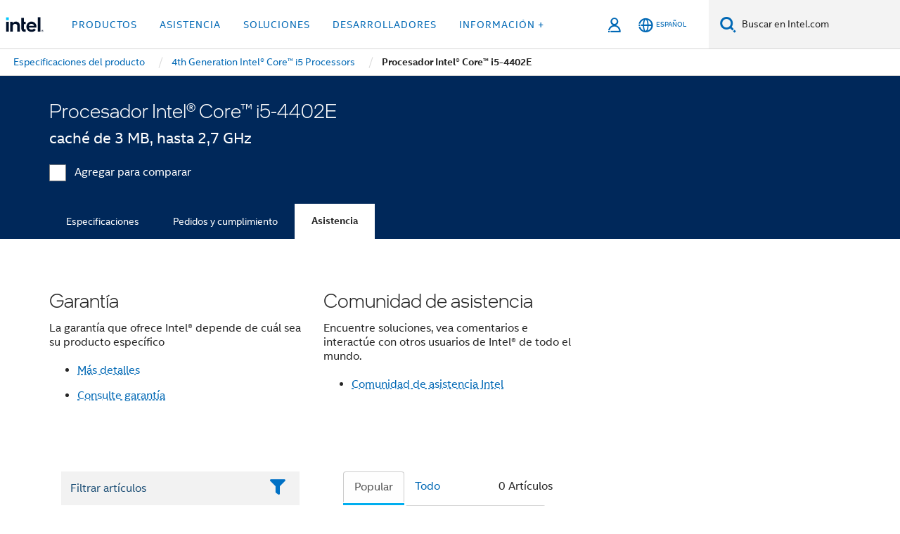

--- FILE ---
content_type: text/html;charset=utf-8
request_url: https://www.intel.la/content/www/xl/es/products/sku/76307/intel-core-i54402e-processor-3m-cache-up-to-2-70-ghz/support.html
body_size: 32214
content:














<!doctype html>

<html class="rwd geo-override no-js vis no-rtl headerfooter-menu3 " lang="es">
















<head>
    <meta charset="UTF-8"/>
    

































    






















<title>Procesador Intel® Core™ i5-4402E </title>
    







    <link rel="preconnect" href="//cane.intel.com/">
    <link rel="dns-prefetch" href="//cane.intel.com/">

    <link rel="preconnect" href="//dogo.intel.com/">
    <link rel="dns-prefetch" href="//dogo.intel.com/">





    <link rel="preload" href="/content/dam/www/global/wap/performance-config.js" as="script" type="text/javascript">
    <script type="text/javascript" src='/content/dam/www/global/wap/performance-config.js'></script>
    <link rel="preload" href="/content/dam/www/global/wap/at-config.js" as="script" type="text/javascript">
    <script type="text/javascript" src='/content/dam/www/global/wap/at-config.js'></script>
    <link rel="preload" href="/etc.clientlibs/settings/wcm/designs/ver/260110/intel/global/targetDataCookie.min.js" as="script" type="text/javascript">
    <script src="/etc.clientlibs/settings/wcm/designs/ver/260110/intel/global/targetDataCookie.min.js"></script>




<link rel="preload" href="/etc.clientlibs/settings/wcm/designs/ver/260110/intel/us/en/Fonts/resources/intelone-display-light.woff2" as="font" type="font/woff2" crossorigin="true">
<link rel="preload" href="/etc.clientlibs/settings/wcm/designs/ver/260110/intel/us/en/Fonts/resources/intelone-display-regular.woff2" as="font" type="font/woff2" crossorigin="true">
<link rel="preload" href="/etc.clientlibs/settings/wcm/designs/ver/260110/intel/us/en/Fonts/resources/intel-clear-latin.woff2" as="font" type="font/woff2" crossorigin="true">

<link rel="preload" href="/content/dam/logos/intel-header-logo.svg" as="image">
<link rel="preload" href="/etc.clientlibs/settings/wcm/designs/ver/260110/intel/clientlibs/pages/intc-core.min.css" as="style">
<link rel="preload" href="/etc.clientlibs/settings/wcm/designs/ver/260110/intel/clientlibs/pages/nav.min.css" as="style" type="text/css">
<link rel="preload" href="/etc.clientlibs/settings/wcm/designs/ver/260110/intel/clientlibs/pages/secondaryNav.min.css" as="style" type="text/css">
<link rel="preload" href="/etc.clientlibs/settings/wcm/designs/ver/260110/intel/clientlibs/pages/intc-core.min.js" as="script">
<link rel="preload" href="/etc.clientlibs/settings/wcm/designs/ver/260110/intel/clientlibs/pages/site-global-icons/resources/font/site-global-icons.woff2?14825464" as="font" type="font/woff2" crossorigin="true">
    









<meta http-equiv="X-UA-Compatible" content="IE=Edge"/>
<!--[if lte IE 9]>
<meta http-equiv="X-UA-Compatible" content="IE=9"/>
<![endif]-->


    <meta name="twitter:card" content="summary"/>

    <meta name="language" content="es"/>

    <meta name="location" content="xl"/>

    <meta name="robots" content="follow,index,noarchive"/>

    <meta name="X-Server" content="INTE-35"/>

    <meta name="twitter:image" content="https://www.intel.com/content/dam/logos/logo-energyblue-1x1.png"/>


    <meta property="og:type" content="company"/>

    <meta property="og:site_name" content="Intel"/>

    <meta property="fb:admins" content="255508181297196"/>

    <meta property="og:url" content="https://www.intel.la/content/www/xl/es/products/sku/76307/intel-core-i54402e-processor-3m-cache-up-to-2-70-ghz/support.html"/>

<meta http-equiv="content-type" content="text/html; charset=utf-8"/>

    <meta property="og:title" content="Procesador Intel® Core™ i5-4402E (caché de 3 MB, hasta 2,7 GHz) Compatibilidad | Intel"/>

    <meta property="og:description" content="Procesador Intel® Core™ i5-4402E (caché de 3 MB, hasta 2,7 GHz) - Información sobre productos de compatibilidad, contenido destacado y mucho más."/>


    <meta name="og:image" content="https://www.intel.com/content/dam/www/central-libraries/us/en/images/intel-inside-processor-badge.png"/>

    <meta name="authoreddate" content=""/>

    <meta name="keywords" content="Procesador Intel® Core™ i5-4402E (caché de 3 MB, hasta 2,7 GHz) Asistencia"/>

    <meta name="productid" content="76307"/>

    <meta name="localecode" content="es_XL"/>

    <meta name="reimaginetoplevelcategory" content=""/>

    <meta name="mime" content="text/html"/>

    <meta name="og:title" content="Procesador Intel® Core™ i5-4402E (caché de 3 MB, hasta 2,7 GHz) Compatibilidad | Intel"/>

    <meta name="format" content="upecategorypage"/>

    <meta name="description" content="Procesador Intel® Core™ i5-4402E (caché de 3 MB, hasta 2,7 GHz) - Información sobre productos de compatibilidad, contenido destacado y mucho más."/>

    <meta name="excludefromviews" content="false"/>

    <meta name="taxonomy" content=""/>

    <meta name="shortDescription" content="Procesador Intel® Core™ i5-4402E (caché de 3 MB, hasta 2,7 GHz) - Información sobre productos de compatibilidad, contenido destacado y mucho más."/>

    <meta name="title" content="Procesador Intel® Core™ i5-4402E (caché de 3 MB, hasta 2,7 GHz) Compatibilidad | Intel"/>

    <meta name="menu" content=""/>

    <meta name="reimaginefilters" content=""/>

    <meta name="generic1" content="true"/>

    <meta name="intelkeywords" content="Procesador Intel® Core™ i5-4402E (caché de 3 MB, hasta 2,7 GHz) Asistencia"/>

    <meta name="lastModifieddate" content="2022-02-24T13:17:12.132Z"/>


    <meta name="viewport" content="width=device-width, initial-scale=1.0">
    





<link rel="icon" type="image/png" sizes="32x32" href="/etc.clientlibs/settings/wcm/designs/intel/default/resources/favicon-32x32.png">
<link rel="icon" type="image/png" sizes="16x16" href="/etc.clientlibs/settings/wcm/designs/intel/default/resources/favicon-16x16.png">
<link rel="shortcut icon" href="/etc.clientlibs/settings/wcm/designs/intel/default/resources/favicon.ico">
    





<link rel="canonical" href="https://www.intel.la/content/www/xl/es/products/sku/76307/intel-core-i54402e-processor-3m-cache-up-to-2-70-ghz/support.html"/>
<link rel="alternate" hreflang="id-id" href="https://www.intel.co.id/content/www/id/id/products/sku/76307/intel-core-i54402e-processor-3m-cache-up-to-2-70-ghz/support.html"/>
            <link rel="alternate" hreflang="de-de" href="https://www.intel.de/content/www/de/de/products/sku/76307/intel-core-i54402e-processor-3m-cache-up-to-2-70-ghz/support.html"/>
            <link rel="alternate" hreflang="en-us" href="https://www.intel.com/content/www/us/en/products/sku/76307/intel-core-i54402e-processor-3m-cache-up-to-2-70-ghz/support.html"/>
            <link rel="alternate" hreflang="x-default" href="https://www.intel.com/content/www/us/en/products/sku/76307/intel-core-i54402e-processor-3m-cache-up-to-2-70-ghz/support.html"/>
                <link rel="alternate" hreflang="es-xl" href="https://www.intel.la/content/www/xl/es/products/sku/76307/intel-core-i54402e-processor-3m-cache-up-to-2-70-ghz/support.html"/>
            <link rel="alternate" hreflang="fr-fr" href="https://www.intel.fr/content/www/fr/fr/products/sku/76307/intel-core-i54402e-processor-3m-cache-up-to-2-70-ghz/support.html"/>
            <link rel="alternate" hreflang="pt-br" href="https://www.intel.com.br/content/www/br/pt/products/sku/76307/intel-core-i54402e-processor-3m-cache-up-to-2-70-ghz/support.html"/>
            <link rel="alternate" hreflang="vi-vn" href="https://www.intel.vn/content/www/vn/vi/products/sku/76307/intel-core-i54402e-processor-3m-cache-up-to-2-70-ghz/support.html"/>
            <link rel="alternate" hreflang="th-th" href="https://www.thailand.intel.com/content/www/th/th/products/sku/76307/intel-core-i54402e-processor-3m-cache-up-to-2-70-ghz/support.html"/>
            <link rel="alternate" hreflang="ko-kr" href="https://www.intel.co.kr/content/www/kr/ko/products/sku/76307/intel-core-i54402e-processor-3m-cache-up-to-2-70-ghz/support.html"/>
            <link rel="alternate" hreflang="ja-jp" href="https://www.intel.co.jp/content/www/jp/ja/products/sku/76307/intel-core-i54402e-processor-3m-cache-up-to-2-70-ghz/support.html"/>
            <link rel="alternate" hreflang="zh-cn" href="https://www.intel.cn/content/www/cn/zh/products/sku/76307/intel-core-i54402e-processor-3m-cache-up-to-2-70-ghz/support.html"/>
            <link rel="alternate" hreflang="zh-tw" href="https://www.intel.com.tw/content/www/tw/zh/products/sku/76307/intel-core-i54402e-processor-3m-cache-up-to-2-70-ghz/support.html"/>
            
    

    
        
        
            
                
                
                    <link rel="preload" href="/etc.clientlibs/settings/wcm/designs/ver/260110/intel/externallibs/bootstrap-css.min.css" as="style"><link rel="stylesheet" href="/etc.clientlibs/settings/wcm/designs/ver/260110/intel/externallibs/bootstrap-css.min.css" type="text/css"><link rel="preload" href="/etc.clientlibs/settings/wcm/designs/ver/260110/intel/clientlibs/pages/intc-core.min.css" as="style"><link rel="stylesheet" href="/etc.clientlibs/settings/wcm/designs/ver/260110/intel/clientlibs/pages/intc-core.min.css" type="text/css"><script src="/etc.clientlibs/settings/wcm/designs/ver/260110/intel/externallibs/jquery-standalone-3_6_0.min.js" defer></script><script src="/etc.clientlibs/settings/wcm/designs/ver/260110/intel/us/en/clientlibs/jquery-3_6_0.min.js" defer></script><script src="/etc.clientlibs/settings/wcm/designs/ver/260110/intel/us/en/clientlibs/legacy-libs.min.js" defer></script><script src="/etc.clientlibs/settings/wcm/designs/ver/260110/intel/externallibs/modernizr.min.js" defer></script><script src="/etc.clientlibs/settings/wcm/designs/ver/260110/intel/externallibs/picturefill-js.min.js" defer></script><script src="/etc.clientlibs/settings/wcm/designs/ver/260110/intel/externallibs/handlebars.min.js" defer></script><script src="/etc.clientlibs/settings/wcm/designs/ver/260110/intel/externallibs/html5-js.min.js" defer></script><script src="/etc.clientlibs/settings/wcm/designs/ver/260110/intel/externallibs/jquery-cookie-2_1_3.min.js" defer></script><script src="/etc.clientlibs/settings/wcm/designs/ver/260110/intel/externallibs/detectizr.min.js" defer></script><script src="/etc.clientlibs/settings/wcm/designs/ver/260110/intel/externallibs/jquery.matchHeight.min.js" defer></script><script src="/etc.clientlibs/settings/wcm/designs/ver/260110/intel/externallibs/bootstrap-js.min.js" defer></script><script src="/etc.clientlibs/settings/wcm/designs/ver/260110/intel/externallibs/bootstrap-affix.min.js" defer></script><script src="/etc.clientlibs/settings/wcm/designs/ver/260110/intel/externallibs/moment.locales.min.js" defer></script><script src="/etc.clientlibs/settings/wcm/designs/ver/260110/intel/externallibs/scrollToPlugin.min.js" defer></script><script src="/etc.clientlibs/settings/wcm/designs/ver/260110/intel/externallibs/slick-js.min.js" defer></script><script src="/etc.clientlibs/settings/wcm/designs/ver/260110/intel/externallibs/jquery.scrollTo.min.js" defer></script><script src="/etc.clientlibs/settings/wcm/designs/ver/260110/intel/externallibs/fastclick.min.js" defer></script><script src="/etc.clientlibs/settings/wcm/designs/ver/260110/intel/externallibs/jquery.resize.min.js" defer></script><script src="/etc.clientlibs/settings/wcm/designs/ver/260110/intel/externallibs/jquery.touchswipe.min.js" defer></script><script src="/etc.clientlibs/settings/wcm/designs/ver/260110/intel/externallibs/overthrow-detect.min.js" defer></script><script src="/etc.clientlibs/settings/wcm/designs/ver/260110/intel/externallibs/overthrow-polyfill.min.js" defer></script><script src="/etc.clientlibs/settings/wcm/designs/ver/260110/intel/externallibs/overthrow-init.min.js" defer></script><script src="/etc.clientlibs/settings/wcm/designs/ver/260110/intel/externallibs/jquery-ezmark.min.js" defer></script><script src="/etc.clientlibs/settings/wcm/designs/ver/260110/intel/externallibs/owl.carousel.min.js" defer></script><script src="/etc.clientlibs/settings/wcm/designs/ver/260110/intel/externallibs/polyfills.min.js" defer></script><script src="/etc.clientlibs/settings/wcm/designs/ver/260110/intel/externallibs/purify.min.js" defer></script><script src="/etc.clientlibs/settings/wcm/designs/ver/260110/intel/clientlibs/pages/intc-core.min.js" defer></script>
                
            
        
    
    
    























    
    
        
    




    
    
    
    
    
        
    


    
    
        
    


    
    
        
    

<script type="text/javascript">
    var cq_tms = {
        
        wa_industry_type: "",
        wa_subject: "",
        wa_emt_org: "",
        wa_emt_intel: "",
        wa_programidentifier: "none",
        wa_location: "xl",
        wa_language: "es",
        wa_english_title: "Procesador Intel® Core™ i5\u002D4402E",
        wa_content_type: "contenttype",
        wa_intel_platform: "",
        wa_applications: "",
        wa_local: "es_XL",
        wa_intel_technology: "",
        wa_system_type: "",
        wa_product_name: "",
        wa_audience: "",
        wa_life_cycle: "",
        wa_cq_url: "/content/www/xl/es/products/sku/76307/intel-core-i54402e-processor-3m-cache-up-to-2-70-ghz/support.html",
        wa_page_type_micro: "upecategorytemplate",
        wa_env: "prd",
        wa_cq_pub_env: "publish",
        wa_transl_status: "",
        wa_product_id: "",
        wa_software: "",
        wa_reference_design: "",
        wa_codename: "",
        wa_created_date: "1615910917293",
        wa_modified_date: "1645708632132",
        wa_off_time: "1924992000000",
        wa_ownedby: "",
        wa_managedby: "",
        wa_idz_nid : "",
        wa_event_type: "",
        wa_idz_custom_tags: "",
        wa_programming_language: "",
        wa_skill_level: "",
        wa_solution: "",
        wa_product_formFactor: "",
        wa_operating_system: "",
        wa_marketing_products: "",
        wa_ssg_third_party_prod_sys_sol: "",
        wa_upeNamespace: "",
        wa_doc_id:"",
        wa_doc_version:"",
        wa_doc_publishdate:"",
        eloqua_disabled:"false",
        
        
        
        
        
        wa_uam_secondary_id: "",

        
        
        wa_secondary_content_type: ""
        
        ,wa_upeProducts: ""
        
        
    };

    
    
</script>

















<script src="/etc.clientlibs/settings/wcm/designs/ver/260110/intel/clientlibs/virtual-assistant-services.min.js"></script>
<script type="text/javascript">
    var chatContextObj = {};
    chatContextObj["locale"] = 'es-XL';
    chatContextObj["app"] = 'Sales';
    chatContextObj["supportProductMap"] = 'NA';
</script>

<script type="text/javascript">
    var chatConfigObj = {};
    var cq_tms = cq_tms || {};
    chatConfigObj["virtualAssistantName"] = '';
    chatConfigObj["virtualAssistantUid"] = '';
    chatConfigObj["virtualAssistantDomain"] = 'https://c0.avaamo.com';
    if (chatConfigObj["virtualAssistantName"] !== '') {
        cq_tms.wa_avaamo_project = "Avaamo-" + chatConfigObj.virtualAssistantName.replaceAll("Virtual Assistant", "").trim();
    }
</script>
<script src="/etc.clientlibs/settings/wcm/designs/ver/260110/intel/externallibs/purify.min.js" defer></script><script src="/etc.clientlibs/settings/wcm/designs/ver/260110/intel/clientlibs/virtual-assistant.min.js" defer></script>





    <script type="text/javascript" src="/content/dam/www/global/wap/main/wap.js" async></script>



</head>


























    




    

<body class="page-is-published global-nav">















<div class="skip-to-main-content">
    <div class="sb-skipLinkWrapper invisible">
        <a href="#primary-content" class="inline-block bg-greenDarkApron color-textWhite text-bold text-noUnderline sb-skipLink visible">Ir al contenido principal</a>
    </div>
</div>

<div class="promo-banner-content"></div>

























<script>
    var isLoggedin = (document.cookie.indexOf('IGHFLoggedIn') != -1);
    var currentURL = window.location.href;
    if (currentURL.startsWith("https://isvc--isvcqa24.sandbox.my.site.com")) {
        isLoggedin = true;
        if (currentURL.includes("/onlinecasemgmt/warrantyinfo")) {
            isLoggedin = false;
        }
    }
</script>





    
        <div class="global">





















<link rel="stylesheet" href="/etc.clientlibs/settings/wcm/designs/ver/260110/intel/clientlibs/pages/nav.min.css" type="text/css">
<link rel="stylesheet" href="/etc.clientlibs/settings/wcm/designs/ver/260110/intel/clientlibs/pages/secondaryNav.min.css" type="text/css">












    
    
        
    



    
    
        <div class="global-nav-redesign global component" data-component="global-nav-redesign" data-component-id="1">
            <header role="banner">
                <nav class="intel-navbar advanced-search" role="navigation" aria-label="Navegación principal" data-igm="">
                    <!-- Brand and toggle get grouped for better mobile display -->
                    <div class="navbar-wraper">

                        <div class="navbar-logo">
                            <a href="/content/www/xl/es/homepage.html" alt="Intel homepage" class="intel-logo-rebrand">
                                    
                                <img src="/content/dam/logos/intel-header-logo.svg" height="300" width="118" alt="Logotipo de Intel: volver a la Página inicial">
                            </a>
                        </div>

                        <div class="navbar-left">
                            <!-- mobile: menu toggle, sign in -->
                            <div class="d-block d-sm-none">
                                <button type="button"
                                        data-wap="{&quot;linktype&quot;:&quot;level1&quot;}"
                                        class="mega-hamburger nav-link-icon nav-link-icon-toggle collapsed"
                                        data-bs-target="#primary-nav" aria-expanded="false" aria-controls="primary-nav"
                                        data-mega-control="hamburger">
                                    <span class="visually-hidden">Alternar la navegación</span>
                                    <span class="fa-intel-menu icon-toggle-off"></span>
                                    <span class="fa-cancel-thin icon-toggle-on"></span>
                                </button>
                            </div>

                            <!-- START DYNAMIC NAVIGATION MENEU -->
                            <div class="collapse mega-menu-collapse" id="primary-nav">
                                <div class="mega-menu-wrap">
                                    <ol class="mega-navbar unique-container-global-nav-items">
                                        <!-- Start: Primary Nav Items -->

                                    </ol>
                                </div>
                            </div>
                        </div>

                        <!-- START MOBLE TOGGLE buttons -->
                        <div class="navbar-right">


                            <!-- START: NON-signed in panel -->
                            <span id="not-logged-in-scenario" class="d-none">

         <button type="button" title="Iniciar sesión"
                 class="nav-link-icon nav-link-icon-toggle collapsed"
                 data-wap="{&quot;linktype&quot;:&quot;level1&quot;}"
                 aria-expanded="false" aria-controls="panel-signin"
                 onclick="intel.mytools.unifiedLogin();"
                 data-mega-control="signin">
            <span class="visually-hidden">Iniciar sesión</span>
            <span class="fa-intel-user-o icon-toggle-off"></span>
            <span class="fa-intel-user icon-toggle-on"></span>
        </button>
</span>

<script>
    var intel = intel || {};
    intel.signinsimplifyConfig = {
        authorizationUrl: '/content/dam/intel/authorization/authorization.html',
        locale: '',
        messages: {
            InvalidCredential: 'El nombre de usuario o la contrase\u00F1a que ingres\u00F3 no son v\u00E1lidos.',
            InvalidField: 'El nombre de usuario o la contrase\u00F1a que ingres\u00F3 no son v\u00E1lidos.',
            AccountDisabled: 'Por motivos de seguridad, su cuenta ha sido desactivada. <a href=\"#\" class=\"contactLink new-tab-link\" target=\"_blank\" rel=\"noopener noreferrer\">Comun\u00EDquese con nosotros<\/a> para recibir asistencia.',
            AccountLocked: 'Se ha bloqueado su cuenta. Para obtener ayuda, lea las <a href=\"#\" class=\"faqsLink new-tab-link\" target=\"_blank\" rel=\"noopener noreferrer\">Preguntas frecuentes sobre inicio de sesi\u00F3n<\/a>.',
            UserNotFound: 'El nombre de usuario o la contrase\u00F1a que ingres\u00F3 no son v\u00E1lidos.',
            Unknown: 'Se ha producido un error inesperado. Intente nuevamente. Para obtener ayuda, utilice las opciones de contacto o asistencia a continuaci\u00F3n.',
            PasswordExpired: 'Su contrase\u00F1a ha vencido. Cambie su contrase\u00F1a.',
            LoginAssistLink: 'https://signin.intel.com/ContactUs.aspx',
            faqsLink: '/content/www/xl/es/my-intel/sign-in-help.html'
        },
        nameField: 'Nombre de usuario',
        passField: 'Contrase\u00F1a',
        isPopup: true,
        responseHref: 'https://www.intel.com/content/www/xl/es/products/sku/76307/intel-core-i54402e-processor-3m-cache-up-to-2-70-ghz/support.html' + window.location.search + window.location.hash, 
        sslDomainUrl: 'www.intel.com',
        loginUrl: 'https://welcome.intel.com/login.aspx?appid=258&qlogin=true',
        ssoUri: '',
        logoutUrl: 'https://welcome.intel.com/logout.aspx',
        logoutHref: 'https://signin.intel.com/Logout?RedirectURL=https://www.intel.com/content/www/xl/es/products/sku/76307/intel-core-i54402e-processor-3m-cache-up-to-2-70-ghz/support.html',
        logoutIGHFHref: 'https://signin.intel.com/Logout?RedirectURL=',
        loginErrorID: '#login-error',
        usernameID: '#username',
        remembermeId: '#cbRememberMe',
        formID: '#igm-form-signin',
        unameErrorID: '#uname-error',
        passID: '#password',
        passError: '#pwd-error',
        changePasswordUrl: '/content/www/xl/es/my-intel/change-password.html',
        emailVerificationUrl: '/content/www/xl/es/my-intel/email-verification.external.html',
        aboutToExpireEmailUrl: '/content/www/xl/es/my-intel/email-verification.html',
        renewalUrl: '/content/www/xl/es/secure/technology-provider/forms/renew-technology-provider-membership.html',
        limitedUrl: '/content/www/xl/es/resellers/limited-status-secondary.html',
        isaPRMDashBoardURL: '/content/www/us/en/secure/partner/solutions-alliance/overview.html',
        itpPRMDashBoardURL: '/content/www/us/en/secure/partner/technology-provider/iot/overview.html',
        itpisaPRMDashBoardURL: '/content/www/us/en/secure/partner/iot-itp-isa/overview.html',
        isaRenewalURL: '/content/www/us/en/secure/partner/forms/solutions-alliance-renewal.html',
        primaryPostLaunchURL: 'https://partner.intel.com/s/post-launch-primary',
        nonPrimaryPostLaunchURL: 'https://partner.intel.com/s/post-launch-non-primary',
        idpUrl: 'https://consumer.intel.com/intelcorpb2c.onmicrosoft.com/B2C_1A_UnifiedLogin_SISU_CML_SAML/generic/login?entityId=www.intel.com',
        headerSignInIdpUrl: 'https://consumer.intel.com/intelcorpb2c.onmicrosoft.com/B2C_1A_UnifiedLogin_SISU_CML_SAML/generic/login?entityId=www.intel.com&ui_locales=es',
        headerSignOutIdpUrlB2B:'https://login.microsoftonline.com/common/oauth2/v2.0/logout?post_logout_redirect_uri=https://www.intel.com/content/www/xl/es/products/sku/76307/intel-core-i54402e-processor-3m-cache-up-to-2-70-ghz/support.html' + window.location.search + window.location.hash,
        headerSignOutIdpIGHFUrlB2B:'https://login.microsoftonline.com/common/oauth2/v2.0/logout?post_logout_redirect_uri=',
        headerSignOutIdpUrlB2C:'https://consumer.intel.com/intelcorpb2c.onmicrosoft.com/B2C_1A_UNIFIEDLOGIN_SISU_STD_OIDC/oauth2/v2.0/logout?id_token_hint=$TOKEN$%26post_logout_redirect_uri=https://www.intel.com/apps/intel/services/unifiedlogout.json',
        sessionAuthorizeUrlB2C:'https://consumer.intel.com/intelcorpb2c.onmicrosoft.com/B2C_1A_UNIFIEDLOGIN_SISU_STD_OIDC/oauth2/v2.0/authorize?client_id=8b32f2f3-7a32-4902-8821-1df682b7043b%26scope=profile%20offline_access%208b32f2f3-7a32-4902-8821-1df682b7043b%20openid%26response_mode=fragment%26response_type=token%26prompt=none%26redirect_uri=',
        sessionAuthorizeUrlB2B:'https://login.microsoftonline.com/46c98d88-e344-4ed4-8496-4ed7712e255d/oauth2/v2.0/authorize?client_id=cb0ec60b-608b-4e76-9d69-1e5e0afb3456%26scope=openid%20profile%20offline_access%26response_mode=fragment%26response_type=token%26prompt=none%26redirect_uri=',
        sessionInitUrl:'https://www.intel.com/content/www/us/en/secure/my-intel/dashboard.html',
        azureLocaleCode:'es',
        allowedPathRegx:'^(.*intel.com.*$)|^(/content/.*$)',
        signOutTokenGenB2C:'https://consumer.intel.com/intelcorpb2c.onmicrosoft.com/B2C_1A_UNIFIEDLOGIN_SISU_STD_OIDC/oauth2/v2.0/authorize?client_id=8b32f2f3-7a32-4902-8821-1df682b7043b%26scope=profile offline_access+8b32f2f3-7a32-4902-8821-1df682b7043b+openid%26response_type=id_token%26prompt=none%26redirect_uri=',
        validTargetURL:'https://www.intel.com/content/www/xl/es/products/sku/76307/intel-core-i54402e-processor-3m-cache-up-to-2-70-ghz/support.html' + window.location.search + window.location.hash
    };

    function clearB2CIFrame(interval, iFrame) {
        clearInterval(interval);
        iFrame.parentNode.removeChild(iFrame);
    }

    function clearIFrame(interval, iFrame) {
        clearInterval(interval);
        iFrame.parentNode.removeChild(iFrame);
    }
    function createB2CIFrame(id, src) {
        var authIFrame = document.createElement("iframe");
        authIFrame.id = "sso-b2c-" + id;
        authIFrame.hidden = "hidden";
        authIFrame.src = src;
        document.body.appendChild(authIFrame);
        return authIFrame;
    }
    function createIFrame(id, src) {
        var authIFrame = document.createElement("iframe");
        authIFrame.id = "sso-" + id;
        authIFrame.hidden = "hidden";
        authIFrame.src = src;
        document.body.appendChild(authIFrame);
        return authIFrame;
    }

    function animateHumanoidIcon() {
    	$("#not-logged-in-scenario").css("cursor", "not-allowed");
    	$("#not-logged-in-scenario button").css("pointer-events", "none");
    	$("#not-logged-in-scenario button span.icon-toggle-off").addClass('iia-beat-fade');
	}

    function resetHumanoidIcon() {
    	$("#not-logged-in-scenario").css("cursor", "");
        $("#not-logged-in-scenario button").css("pointer-events", "");
    	$("#not-logged-in-scenario button span.icon-toggle-off").removeClass('iia-beat-fade');
	}

    function initiateB2CLogoutToken(type) {
        return new Promise(function (resolve, reject) {
            function authIFrameB2CIntervalWrapper(authIFrame) {
                var authIFrameInterval = setInterval(function () {
                    var authIFrameWindow = authIFrame.contentWindow;
                    if (authIFrameWindow) {
                        try {
                            var authIFrameURL = authIFrameWindow.location.href;

                            if (authIFrameURL) {
                                if (authIFrameURL.includes("#id_token=")) {
                                    clearB2CIFrame(authIFrameInterval, authIFrame);
                                    return resolve({
                                        id: authIFrame.id,
                                        msg: "SUCCESS!" + "--" + authIFrame.id,
                                        code: "SUCCESS",
                                        id_token_hint:authIFrameURL.split("#id_token=")[1]
                                    });
                                } else if (authIFrameURL.includes("#error=")) {
                                    clearB2CIFrame(authIFrameInterval, authIFrame);
                                    return reject({
                                        id: authIFrame.id,
                                        msg: "FAILURE!" + "--" + authIFrame.id,
                                        code: "FAILURE",
                                    });
                                } else {
                                    authIFrameAttempts++;
                                    if (
                                        authIFrameAttempts ===
                                        AUTH_IFRAME_MAX_ATTEMPTS
                                    ) {
                                        clearB2CIFrame(authIFrameInterval, authIFrame);
                                        return reject({
                                            id: authIFrame.id,
                                            msg:
                                                "ERROR - MAX (TIMING)!" +
                                                "--" +
                                                authIFrame.id,
                                            code: "ERROR",
                                        });
                                    }
                                }
                            } else {
                                clearB2CIFrame(authIFrameInterval, authIFrame);
                                return reject({
                                    id: authIFrame.id,
                                    msg: "ERROR - URL!" + "--" + authIFrame.id,
                                    code: "ERROR",
                                });
                            }
                        } catch (err) {
                            if (authIFrameAttempts === AUTH_IFRAME_MAX_ATTEMPTS) {
                                clearB2CIFrame(authIFrameInterval, authIFrame);
                                return reject({
                                    id: authIFrame.id,
                                    msg:
                                        "ERROR - MAX (CORS)!" +
                                        "--" +
                                        authIFrame.id,
                                    code: "ERROR",
                                });
                            }
                            authIFrameAttempts++;
                        }
                    } else {
                        clearB2CIFrame(authIFrameInterval, authIFrame);
                        return reject({
                            id: authIFrame.id,
                            msg: "ERROR - DOM!" + "--" + authIFrame.id,
                            code: "ERROR",
                        });
                    }
                }, 500);
            }

            var AUTH_IFRAME_MAX_ATTEMPTS = 80;
            var authIFrameAttempts = 0;

            var currentOrigin = encodeURIComponent(window.location.origin + ((intel.isIGHFCall === false && !/mark.intel.com/.test(window.location.hostname)) ? "/content/www/us/en/homepage.html" : "/"));
            var redirectURI = currentOrigin;

            var matchedSite =
                window.INTELNAV &&
                window.INTELNAV.CIDAAS &&
                window.INTELNAV.CIDAAS.customRedirectSites.find((site) =>
                    site.host.includes(window.location.host)
                );
            if (matchedSite) {
                redirectURI += matchedSite.redirectURI;
            }

            var authURL = decodeURIComponent(intel.signinsimplifyConfig.signOutTokenGenB2C + redirectURI);
            var authIFrame = createB2CIFrame(type, authURL);
            authIFrameB2CIntervalWrapper(authIFrame);
        });
    }

    function initiateAuth(type) {
        return new Promise(function (resolve, reject) {
            function authIFrameIntervalWrapper(authIFrame) {
                let authIFrameInterval = setInterval(function () {
                    let authIFrameWindow = authIFrame.contentWindow;
                    if (authIFrameWindow) {
                        try {
                            let authIFrameURL = authIFrameWindow.location.href;
                            if (authIFrameURL) {
                                if (authIFrameURL.includes("#access_token=")) {
                                    clearIFrame(authIFrameInterval, authIFrame);
                                    return resolve({
                                        id: authIFrame.id,
                                        msg: "SUCCESS!" + "--" + authIFrame.id,
                                        code: "SUCCESS",
                                    });
                                } else if (authIFrameURL.includes("#error=")) {
                                    clearIFrame(authIFrameInterval, authIFrame);
                                    return reject({
                                        id: authIFrame.id,
                                        msg: "FAILURE!" + "--" + authIFrame.id,
                                        code: "FAILURE",
                                    });
                                } else {
                                    authIFrameAttempts++;
                                    if (
                                        authIFrameAttempts ===
                                        AUTH_IFRAME_MAX_ATTEMPTS
                                    ) {
                                        clearIFrame(authIFrameInterval, authIFrame);
                                        return reject({
                                            id: authIFrame.id,
                                            msg:
                                                "ERROR - MAX (TIMING)!" +
                                                "--" +
                                                authIFrame.id,
                                            code: "ERROR",
                                        });
                                    }
                                }
                            } else {
                                clearIFrame(authIFrameInterval, authIFrame);
                                return reject({
                                    id: authIFrame.id,
                                    msg: "ERROR - URL!" + "--" + authIFrame.id,
                                    code: "ERROR",
                                });
                            }
                        } catch (err) {
                            if (authIFrameAttempts === AUTH_IFRAME_MAX_ATTEMPTS) {
                                clearIFrame(authIFrameInterval, authIFrame);
                                return reject({
                                    id: authIFrame.id,
                                    msg:
                                        "ERROR - MAX (CORS)!" +
                                        "--" +
                                        authIFrame.id,
                                    code: "ERROR",
                                });
                            }
                            authIFrameAttempts++;
                        }
                    } else {
                        clearIFrame(authIFrameInterval, authIFrame);
                        return reject({
                            id: authIFrame.id,
                            msg: "ERROR - DOM!" + "--" + authIFrame.id,
                            code: "ERROR",
                        });
                    }
                }, 500);
            }

            var AUTH_IFRAME_MAX_ATTEMPTS = 40;
            var authIFrameAttempts = 0;

            var authURL;
            let tempIsIGHFCall = document.querySelectorAll('#recode50header').length > 0;
            var currentOrigin =  encodeURIComponent(window.location.origin + ((!tempIsIGHFCall && !/mark.intel.com/.test(window.location.hostname)) ? intel.signinsimplifyConfig.authorizationUrl : "/"));
            var redirectURI = currentOrigin;
            var matchedSite =
                window.INTELNAV &&
                window.INTELNAV.CIDAAS &&
                window.INTELNAV.CIDAAS.customRedirectSites.find((site) =>
                    site.host.includes(window.location.host)
                );
            if (matchedSite) {
                redirectURI += matchedSite.redirectURI;
            }

            if (type === "b2c") {
                authURL = decodeURIComponent(
                    intel.signinsimplifyConfig.sessionAuthorizeUrlB2C + redirectURI
                );
            } else {
                authURL = decodeURIComponent(
                    intel.signinsimplifyConfig.sessionAuthorizeUrlB2B + redirectURI
                );
            }

            let authIFrame = createIFrame(type, authURL);
            authIFrameIntervalWrapper(authIFrame);
        });
    }

    function initiateIntelAuth() {
        return new Promise(function (resolve, reject) {
            function authIntelIFrameIntervalWrapper(authIntelIFrame) {
                let authIntelIFrameInterval = setInterval(function () {
                    let authIntelIFrameWindow = authIntelIFrame.contentWindow;
                    if (authIntelIFrameWindow) {
                        try {
                            let authIntelIFrameURL = authIntelIFrameWindow.location.href;

                            if (authIntelIFrameURL) {
                                if (
                                    authIntelIFrameURL.includes(
                                        window.location.href
                                    )
                                ) {
                                    clearIFrame(
                                        authIntelIFrameInterval,
                                        authIntelIFrame
                                    );
                                    return resolve({
                                        id: authIntelIFrame.id,
                                        msg: "SUCCESS!" + "--" + authIntelIFrame.id,
                                        code: "SUCCESS",
                                    });
                                } else {
                                    authIntelIFrameAttempts++;
                                    if (
                                        authIntelIFrameAttempts ===
                                        AUTH_INTEL_IFRAME_MAX_ATTEMPTS
                                    ) {
                                        clearIFrame(
                                            authIntelIFrameInterval,
                                            authIntelIFrame
                                        );
                                        return reject({
                                            id: authIntelIFrame.id,
                                            msg:
                                                "ERROR - MAX (TIMING)!" +
                                                "--" +
                                                authIntelIFrame.id,
                                            code: "ERROR",
                                        });
                                    }
                                }
                            } else {
                                clearIFrame(
                                    authIntelIFrameInterval,
                                    authIntelIFrame
                                );
                                return reject({
                                    id: authIntelIFrame.id,
                                    msg: "ERROR - URL!" + "--" + authIntelIFrame.id,
                                    code: "ERROR",
                                });
                            }
                        } catch (err) {
                            if (
                                authIntelIFrameAttempts ===
                                AUTH_INTEL_IFRAME_MAX_ATTEMPTS
                            ) {
                                clearIFrame(
                                    authIntelIFrameInterval,
                                    authIntelIFrame
                                );
                                return reject({
                                    id: authIntelIFrame.id,
                                    msg:
                                        "ERROR - MAX (CORS)!" +
                                        "--" +
                                        authIntelIFrame.id,
                                    code: "ERROR",
                                });
                            }
                            authIntelIFrameAttempts++;
                        }
                    } else {
                        clearIFrame(authIntelIFrameInterval, authIntelIFrame);
                        return reject({
                            id: authIntelIFrame.id,
                            msg: "ERROR - DOM!" + "--" + authIntelIFrame.id,
                            code: "ERROR",
                        });
                    }
                }, 500);
            }

            let AUTH_INTEL_IFRAME_MAX_ATTEMPTS = 80;
            let authIntelIFrameAttempts = 0;

            let authIntelIFrame = createIFrame(
                "sso-intel-b2c",
                intel.signinsimplifyConfig.sessionInitUrl
            );
            authIntelIFrameIntervalWrapper(authIntelIFrame);
        });
	}

    function getAuthenticationStatus() {
        return new Promise(function (resolve, reject) {
            initiateAuth("b2c")
                .then(function (b2cSuccessRes) {
                    return resolve(b2cSuccessRes);
                })
                .catch(function (b2cFailureRes) {
                    var isB2BSite =
                        window.INTELNAV &&
                        window.INTELNAV.CIDAAS &&
                        window.INTELNAV.CIDAAS.B2BSites.some((site) =>
                            site.includes(window.location.host)
                        );
                    if (isB2BSite) {
                        initiateAuth("b2b")
                            .then(function (b2bSuccessRes) {
                                return resolve(b2bSuccessRes);
                            })
                            .catch(function (b2bFailureRes) {
                                return reject(b2bFailureRes);
                            });
                    } else {
                        return reject(b2cFailureRes);
                    }
                });
        });
    }

    function checkAEMSession(){
        let isSessionExist = false;
        if(!tempIsIGHF){
            $.ajax({
                url: "/libs/apps/intel/myintel/agsroles.json?validateAEMSession=Y",
                async: false,
                success: function (data) {
                    if (data && data["isValidAEMSession"]) {
                        document.cookie = "IGHFLoggedIn=true;domain=.intel.com;path=/";
                        isLoggedin = true;
                        isSessionExist = true;
                    }
                }
            });
        }
        return isSessionExist;
    }

    if (
        !isLoggedin &&
        ((document.domain.indexOf("thailand") == -1 &&
                document.domain.endsWith(".intel.com")) ||
            document.getElementById("recode50header") != null) &&
        navigator != null &&
        navigator.userAgent.indexOf("CloudManagerTest") == -1
    ) {
        var tempIsIGHF = document.getElementById("recode50header");
        if (tempIsIGHF) animateHumanoidIcon();
        getAuthenticationStatus()
            .then(function (res) {
                let isSessionExist = checkAEMSession();
                if(isSessionExist){
                    intel.signinHeaderSimplify.initialize();
                }else {
                    var currentUrl = window.location.href;
                    if (currentUrl.indexOf("service-maintenance-notice") === -1) {
                        if (res.id === "sso-b2c") {
                            var cookiename = "IGHFtarget";
                        var samlcookieValue =
                            cookiename +
                            "=" +
                            encodeURIComponent(currentUrl) +
                            ";secure;path=/;domain=.intel.com";
                        document.cookie = samlcookieValue;
                        if (intel.isIGHFCall) {
                            initiateIntelAuth().then(() => {
                                isLoggedin = true;
                                intel.signinHeaderSimplify.initialize();
                            }).catch(() => {
                                window.location.href = intel.signinsimplifyConfig.sessionInitUrl;
                            });
                        } else {
                            window.location.href = intel.signinsimplifyConfig.sessionInitUrl;
                        }
                    } else {
                        document.cookie = "IGHFLoggedIn=true;domain=.intel.com;path=/";
                        if (intel.isIGHFCall) {
                            isLoggedin = true;
                            intel.signinHeaderSimplify.initialize();
                        } else {
                            window.location.reload();
                        }
                    }
                }
                }
            })
            .catch(()=>{
				if (tempIsIGHF) resetHumanoidIcon();
            });
    }

</script>
                            

















































<script id="myinteldrpdown-template" type="text/x-handlebars-template">
    <section class="myintel-tools-content" role="region"
             aria-label="Mi Intel">
        
        <div class="card-header force-background solid brand-very-dark-gray my-intel-menu">
            <button type="button" class="icon close float-end" data-igm-search-toggle="" aria-label="Cerrar"
                    tabindex="0" data-wap="" data-wap_ref="myintel-navmenu-closing">
                <span></span>
            </button>
            <ul class="nav nav-tabs component">
                
                    
                    
                        
                    
                    
                    
                    
                
                <li role="presentation" class="active" data-step='1'  data-title='Panel Mi Intel y Mis herramientas'  data-intro='<p>Haga clic aquí para acceder al panel Mi Intel desde cualquier página de Intel.com. Desde aquí también puede acceder a la página Suscripciones, así como a su lista personalizada de herramientas.</p>'>
                    <a href="#my-intel" role="tab" tabindex="0">Mi Intel<span
                            class="fa fa-user"></span></a>
                </li>
            </ul>
        </div>
        

        <div class="my-intel-panel-body tab-content">
            
            <div role="tabpanel" class="tab-pane fade show active" id="my-intel">
                <ul class="myintel-links">
                    {{#each myintelpagelinks}}
                    <li data-agsrole="{{{agsrole}}}"
                        data-blacklistedagsrole="{{{blacklistedagsgroupname}}}"
                        data-isinternal="{{{displayOnlyInternal}}}"
                        data-isexternal="{{{displayOnlyExternal}}}"
                        class="{{{class}}}">
                        <a target="{{{target}}}"
                           href="{{{href}}}" tabindex="0">{{{label}}}</a>
                    </li>
                    {{/each}}
                </ul>
                <div class="tools-pane component" data-component="myintel-tools" data-component-id="1">
                    <h5 class="my-intel-tools">Mis herramientas</h5>
                    
                    <ul class="myintel-links">
                        {{#each mytoollinks}}
                        <li class="myintellink"
                            data-isinternal="{{{displayOnlyInternal}}}"
                            data-isexternal="{{{displayOnlyExternal}}}">
                            <h3 style="display:none;">{{{agsgroupname}}}</h3>
                            <h4 style="display:none;">{{{blacklistedagsgroupname}}}</h4>
                            <a tabindex="0" href="{{{linkurl}}}" target="_blank" rel="noopener noreferrer" title="">{{{linktext}}}</a>
                            {{#if tooltip}}
                            <a class="fa fa-help-circled" tabindex="0" data-bs-toggle="tooltip" data-html="true"
                                  data-title="{{tooltip}}" data-placement="bottom" data-wap_ref="tooltip:{{{linktext}}}"><span class="visually-hidden">{{tooltip}}</span></a>
                            {{/if}}
                        </li>
                        {{/each}}
                    </ul>
                </div>
            </div>
            
        </div>
    </section>
</script>


<span id="logged-in-scenario" class="d-none">

<button type="button" title="Mi Intel"
        data-wap="{&quot;linktype&quot;:&quot;level1&quot;}"
        class="nav-link-icon nav-link-icon-toggle collapsed" data-bs-target="#panel-signedin" aria-expanded="false"
        aria-controls="panel-signedin" data-mega-control="signedin">
    <span class="visually-hidden">Mi Intel</span>
    <span class="fa-intel-user-checked-o icon-toggle-off"></span>
    <span class="fa-intel-user-checked icon-toggle-on"></span>
</button>

<div class="mega-panel panel-layout-signed-in collapse" id="panel-signedin">
    <div class="mega-panel-wrap">
        <div class="mega-panel-body">
            <div class="panel-content flex-content-wrap">

                <!-- MyIntel Section -->
                <!-- -------------------------------------------------------------- -->
                <div class="panel-item d-none" id="myIntelPageLinks">
                    <a id="myIntelPageLinksHeader" class="nav-l3 has-border has-link"></a> <!-- {{#if heading.onState}} selected{{/if}} {{#if heading.onStateParent}} selected-parent{{/if}} -->
                    <div class="panel-item-content">
                        <ul id="myIntelPageLinksItemList" class="panel-links nav-l4-list list-unstyled">

                        </ul>
                    </div>
                </div>

                <!-- My Tools Section -->
                <!-- -------------------------------------------------------------- -->
                <div class="panel-item col-span-2" id="myIntelTools">
                    
                    <div class="nav-l3">
                        Mis herramientas
                    </div>

                    <div class="panel-item-content">
                        <!--
                            Note: right now this panel (myTools) has only one column/ul
                            if more columns are needed, remove below's 'w-auto' class
                        -->
                        <ul class="panel-links nav-l4-list list-unstyled w-auto" id="mytools-ul">

                            <!-- this 'li' will be used as the template to populate this section from the js -->
                            <li class="d-none">
                                <a class="nav-l4"></a>

                                <button class="btn-tooltip-trigger d-none" data-bs-toggle="tooltip" data-placement="bottom"
                                        title="">
                                    <span>?</span>
                                </button>
                            </li>
                        </ul>
                    </div>
                </div>

            </div>

            <div class="item-actions">
               <button type="button" class="btn btn-primary"
                       data-sso-uri=''
                       data-logout-uri="" data-wap="{&quot;linktype&quot;:&quot;logout&quot;}"
                       onclick="intel.signinsimplify.signOut()">Cerrar sesión</button>
            </div>
        </div>
    </div>
</div>


</span>

                            
















    


<button type="button" title="Language Selector"
        data-wap="{&quot;linktype&quot;:&quot;level1&quot;}"
        class="nav-link-icon nav-link-icon-toggle collapsed"
        data-bs-target="#panel-language-selector" aria-label="Español"
        aria-expanded="false" aria-controls="panel-language-selector"
        data-mega-control="language-selector">
    <span class="fa-intel-globe-o icon-toggle-off"></span>
    <span class="fa-intel-globe icon-toggle-on"></span>
    <span class="nav-link-icon-label">Español</span>
</button>

<div class="mega-panel panel-layout-language collapse" id="panel-language-selector"
     aria-expanded="false" aria-selected="false">
    <div class="mega-panel-wrap">
        <div class="mega-panel-body">
            <div class="mega-panel-heading">
                <h2 class="nav-l2">
                    
                        
                            Seleccione el idioma
                        
                        
                    
                </h2>
            </div>
            <div class="panel-content flex-content-wrap">
                
                    <div class="panel-item">
                        <!-- region.countryName is actually region name -->
                        
                        <ul class="list-unstyled panel-links nav-l4-list">
                            
                                
                                
                                
                                    <li class="lang-option">
                                
                                
                                    
                                        
                                    
                                    
                                
                                    <a class="nav-l4" data-locale="id_id" href="https://www.intel.co.id/content/www/id/id/products/sku/76307/intel-core-i54402e-processor-3m-cache-up-to-2-70-ghz/support.html">
                                            Bahasa Indonesia
                                    </a>
                                </li>
                            
                                
                                
                                
                                    <li class="lang-option">
                                
                                
                                    
                                        
                                    
                                    
                                
                                    <a class="nav-l4" data-locale="de_de" href="https://www.intel.de/content/www/de/de/products/sku/76307/intel-core-i54402e-processor-3m-cache-up-to-2-70-ghz/support.html">
                                            Deutsch
                                    </a>
                                </li>
                            
                                
                                
                                
                                    <li class="lang-option">
                                
                                
                                    
                                        
                                    
                                    
                                
                                    <a class="nav-l4" data-locale="en_us" href="https://www.intel.com/content/www/us/en/products/sku/76307/intel-core-i54402e-processor-3m-cache-up-to-2-70-ghz/support.html">
                                            English
                                    </a>
                                </li>
                            
                                
                                
                                    <li class="selected lang-option">
                                
                                
                                
                                    
                                        
                                    
                                    
                                
                                    <a class="nav-l4" data-locale="es_xl" href="https://www.intel.la/content/www/xl/es/products/sku/76307/intel-core-i54402e-processor-3m-cache-up-to-2-70-ghz/support.html">
                                            Español
                                    </a>
                                </li>
                            
                                
                                
                                
                                    <li class="lang-option">
                                
                                
                                    
                                        
                                    
                                    
                                
                                    <a class="nav-l4" data-locale="fr_fr" href="https://www.intel.fr/content/www/fr/fr/products/sku/76307/intel-core-i54402e-processor-3m-cache-up-to-2-70-ghz/support.html">
                                            Français
                                    </a>
                                </li>
                            
                                
                                
                                
                                    <li class="lang-option">
                                
                                
                                    
                                        
                                    
                                    
                                
                                    <a class="nav-l4" data-locale="pt_br" href="https://www.intel.com.br/content/www/br/pt/products/sku/76307/intel-core-i54402e-processor-3m-cache-up-to-2-70-ghz/support.html">
                                            Português
                                    </a>
                                </li>
                            
                        </ul>
                    </div>
                
                    <div class="panel-item">
                        <!-- region.countryName is actually region name -->
                        
                        <ul class="list-unstyled panel-links nav-l4-list">
                            
                                
                                
                                
                                    <li class="lang-option">
                                
                                
                                    
                                        
                                    
                                    
                                
                                    <a class="nav-l4" data-locale="vi_vn" href="https://www.intel.vn/content/www/vn/vi/products/sku/76307/intel-core-i54402e-processor-3m-cache-up-to-2-70-ghz/support.html">
                                            Tiếng Việt
                                    </a>
                                </li>
                            
                                
                                
                                
                                    <li class="lang-option">
                                
                                
                                    
                                        
                                    
                                    
                                
                                    <a class="nav-l4" data-locale="th_th" href="https://www.thailand.intel.com/content/www/th/th/products/sku/76307/intel-core-i54402e-processor-3m-cache-up-to-2-70-ghz/support.html">
                                            ไทย
                                    </a>
                                </li>
                            
                                
                                
                                
                                    <li class="lang-option">
                                
                                
                                    
                                        
                                    
                                    
                                
                                    <a class="nav-l4" data-locale="ko_kr" href="https://www.intel.co.kr/content/www/kr/ko/products/sku/76307/intel-core-i54402e-processor-3m-cache-up-to-2-70-ghz/support.html">
                                            한국어
                                    </a>
                                </li>
                            
                                
                                
                                
                                    <li class="lang-option">
                                
                                
                                    
                                        
                                    
                                    
                                
                                    <a class="nav-l4" data-locale="ja_jp" href="https://www.intel.co.jp/content/www/jp/ja/products/sku/76307/intel-core-i54402e-processor-3m-cache-up-to-2-70-ghz/support.html">
                                            日本語
                                    </a>
                                </li>
                            
                                
                                
                                
                                    <li class="lang-option">
                                
                                
                                    
                                        
                                    
                                    
                                
                                    <a class="nav-l4" data-locale="zh_cn" href="https://www.intel.cn/content/www/cn/zh/products/sku/76307/intel-core-i54402e-processor-3m-cache-up-to-2-70-ghz/support.html">
                                            简体中文
                                    </a>
                                </li>
                            
                                
                                
                                
                                    <li class="lang-option">
                                
                                
                                    
                                        
                                    
                                    
                                
                                    <a class="nav-l4" data-locale="zh_tw" href="https://www.intel.com.tw/content/www/tw/zh/products/sku/76307/intel-core-i54402e-processor-3m-cache-up-to-2-70-ghz/support.html">
                                            繁體中文
                                    </a>
                                </li>
                            
                        </ul>
                    </div>
                
            </div>
        </div>
    </div>
</div>
<script type="text/javascript">
    var newLangSelector = true;
</script>

                            <!-- END: NON-sign in panel -->
                            

























    

    



    



    






    



















    
    
    
        
    


    <button type="button" title="Search intel.com" class="nav-link-icon toggle-search collapsed"
            data-bs-target="#simplify-search" aria-expanded="false"
            aria-controls="simplify-search" data-mega-control="global-search">
        <span class="visually-hidden">Alternar la búsqueda</span>
        <span class="fa-global-search"></span>
    </button>
    <div class="mega-panel mega-search-panel collapse" id="simplify-search"
         document-height="true">
        <div class="mega-panel-wrap">
            <div class="mega-panel-body">
                <div class="panel-content">
                    <div class="search-component search-component"
                         data-igm-search-content="">
                        <form class="mega-search-form search item" data-igm-search-control="" name="hpsform-new" id="hpsform-new" action="/content/www/xl/es/search.html" role="search" onsubmit="return inputSearch()">
                            <button type="submit" class="btn-mega-search icon"
                                    aria-label="Buscar" tabindex="-1">
                                <span class="visually-hidden">Buscar</span>
                                <span class="fa-global-search"></span>
                            </button>

                            
                                
                                
                                    <label for="mobile-search">
                                        <span class="visually-hidden"><</span>
                                        <input id="toplevelcategory" name="toplevelcategory" type="hidden" value="none">
                                        <input id="query" name="query" type="hidden" value="">
                                        <input data-tabindex="1" class="form-control" data-search-input
                                               id="mobile-search" name="keyword" type="text"
                                               data-igm-search-input title="Search" autocomplete="off"
                                               data-target-result="#igm-search-result" aria-controls="mega-results-overlay" aria-label="Buscar en Intel.com" placeholder="Buscar en Intel.com">
                                    </label>
                                
                            
                            
                            <button type="button" id="cls-btn-advanced" class="btn-mega-close fa-cancel-1 hide-flyout" aria-label="Borrar término de búsqueda" data-clear-input="clear-input">
									<span class="visually-hidden">Close Search Panel</span>
							</button>
                                <button type="button" id="advanced-btn" class="btn-advance-filter fa-sliders hide-flyout" aria-label="Panel de búsqueda avanzada" data-mega-advanced-search="advanced-search">
                                            <span class="visually-hidden">Búsqueda avanzada</span>
                                </button>
                            
                            

                        </form>
                        <!-- 
                            'hidden' class is conditionally removed on load @ intel.search-dropdown.js
                         -->
                        <div class="results-overlay mega-results-overlay search-quick-links "  aria-live="off"
                             id="mega-results-overlay" data-component="wa_skip_track">
                             
                                 <div class="mega-close-container">
									<button aria-label="Cerrar el panel de búsqueda" class="btn-icon no-style close-result-toggle flyout-close" data-mega-close="global-search">
									cerrar
									</button>
								</div>
                            
                            <!-- Search Result Typeahead -->
                            <div class="results-typeahead collapse" id="igm-search-result"
                                 data-igm-search-results="">
                                <div class="overlay-content">
                                    <!--<h3>Principales resultados </h3>-->
                                    <!-- added content-quick-search class -->
                                    <div class="content-quick-search">
                                    </div>
                                </div>
                                <div class="search-info">
                                    <a href="javascript:void();" class="login-toggle" data-activate-mega-control="signin">
                                        Iniciar sesión</a> para acceder a contenido restringido
                                </div>
                            </div>
                            <!-- Recent Searches: 1) display default search info if no search terms is available  -->
                            <!-- Recent Searches: 2) display recenter terms when available and hide default search info  -->
                            <div class="results-recent collapse" data-igm-search-related="">
                                <div>
                                    <!-- default search info -->
                                    <div class="content-search-block content-search-info">
                                        <h3>Uso de la búsqueda de Intel.com</h3>
                                        <p>Puede buscar fácilmente en todo el sitio web de Intel.com de varias maneras.</p>
                                        <ul>
                                            <li>
                                                Marca comercial:
                                                <strong>
                                                    Core i9
                                                </strong>
                                            </li>
                                            <li>
                                                Número de documento:
                                                <strong>
                                                    123456
                                                </strong>
                                            </li>
                                            <li>
                                                Code Name:
                                                <strong>
                                                    Emerald Rapids
                                                </strong>
                                            </li>
                                            <li>
                                                Operadores especiales:
                                                <strong>
                                                    “Ice Lake”, Ice AND Lake, Ice OR Lake, Ice*
                                                </strong>
                                            </li>
                                        </ul>
                                    </div>
                                    <!-- quick links is always visible on the recents overlay -->
                                    <div class="content-search-block content-quick-links">
                                        <h3>Enlaces rápidos</h3>
                                        <p>También puede probar los enlaces rápidos a continuación para ver los resultados de las búsquedas más populares.</p>
                                        <ul>
                                            <li>
                                                <a class="quick-link" rel="noopener noreferrer" href="https://www.intel.la/content/www/xl/es/products/overview.html?wapkw=quicklink:products">
                                                    Información sobre el producto
                                                </a>
                                            </li>
                                            <li><a class="quick-link" rel="noopener noreferrer" href="https://www.intel.la/content/www/xl/es/support.html?wapkw=quicklink:support">
                                                Asistencia
                                            </a>
                                            </li>
                                            <li>
                                                <a class="quick-link" rel="noopener noreferrer" href="https://downloadcenter.intel.com/es/?wapkw=quicklink:download-center">
                                                    Controladores y software
                                                </a>
                                            </li>
                                        </ul>
                                    </div>
                                    <!-- recent search terms -->
                                    <div class="results-overlay results-recent results component content-search-block content-recent" data-component="wa_skip_track"
                                         data-component-id="1">
                                        <div class="overlay-content recent-searches-terms">
                                            <h3>Búsquedas recientes</h3>
                                        </div>
                                    </div>
                                </div>
                                <div class="search-info">
                                    <a href="javascript:void();" class="login-toggle" data-activate-mega-control="signin">
                                        Iniciar sesión</a> para acceder a contenido restringido
                                </div>
                            </div>
                            
                                 <div class="results-advanced collapse" data-igm-advanced-search="">
											<div class="overlay-content">
												<!-- default search info -->
												<div class="content-search-block content-search-info component" data-component="wa_skip_track" data-component-id="1">
													<h3>Búsqueda avanzada</h3>
													<div class="controls-wrapper">
														<div class="controls">
															<div class="input-group select-control">
																<select class="documentation-card-version-select" name="find-results" id="find-results">
																	<option value="All of these terms" selected="">Todos estos términos</option>
																	<option value="Any of these terms">Cualquiera de estos términos</option>
																	<option value="Exact term only">Solo el término exacto</option>
																</select>
																<label class="select-label" for="find-results">Encuentre resultados con</label>
															</div>

															<div class="input-group select-control">
                                                                <select class="selectAdvanced" name="show-results-from" id="show-results-from">
                                                                    <option value="allResults" selected="" aria-label="todos los resultados">
                                                                        Todos los resultados
                                                                    </option>
                                                                    <option value="Products" aria-label="Productos">
                                                                        Información sobre el producto
                                                                    </option>
                                                                    <option value="Support">
                                                                        Asistencia
                                                                    </option>
                                                                    <option value="Downloads">
                                                                        Controladores y software
                                                                    </option>
                                                                    <option value="Developers">
                                                                        Documentación y recursos
                                                                    </option>
                                                                    <!-- <option value="Solutions">Soluciones</option>-->
                                                                    <option value="Partners">
                                                                        Socios
                                                                    </option>
                                                                    <option value="forums">
                                                                        Comunidades
                                                                    </option>
                                                                    <option value="Corporate">
                                                                        Corporativa
                                                                    </option>
                                                                </select>
																<label class="select-label" for="show-results-from">Mostrar resultados de</label>
															</div>
														</div>

														<div class="controls">
															<h3 
                                                            >Solo buscar en</h3>
															<div class="input-group" aria-label="Solo buscar en">
																<label for="search_title">
																	<input name="search_title" id="search_title" type="checkbox">
																	Título</label>

																	<label for="search_description">
																	<input name="search_description" id="search_description" type="checkbox">
																Descripción</label>

																	<label for="search_id">
																	<input name="search_id" id="search_id" type="checkbox">ID de contenido</label>
															</div>

															<button role="button" type="button" class="btn btn-primary" id="advanced-search-submit" data-wap data-wap-ref="search-button">
																Buscar
															</button>
														</div>
													</div>
												</div>
											</div>
											<div class="search-info">
												<a href="javascript:void();" class="login-toggle" data-activate-mega-control="signin">Sign in</a> to access
												restricted content.
											</div>
										</div>
                                    
                        </div>
                    </div>
                </div>
            </div>
        </div>
    </div>

<script type="text/javascript">
    var global_config = {
        "icsUrl": "https://supporttickets.intel.com/services/oauth2/authorize?response_type=token&client_id=3MVG9QDx8IX8nP5Rh0X3B7gohGtUh8sjFQ8Tw_U8sS9_PoVrupDFwZ_nwLcze2n64lGBbGchyUb7_9W8n8pAV&redirect_uri=https%3A%2F%2Fwww.intel.la%2Fcontent%2Fwww%2Fus%2Fen%2Fsecure%2Fmy-intel%2Ftoken.html",
        "ipsUrl": "https://premiersupport.intel.com/IPS/services/oauth2/authorize?response_type=token&client_id=3MVG9xOCXq4ID1uEa5F2lCYAp6mmKvTMlKbMIrsMKShY2oOqs1ETvPRjwmhoPivHd9_U53EzmiyYxn3nVpA9J&redirect_uri=https%3A%2F%2Fwww.intel.la%2Fcontent%2Fwww%2Fus%2Fen%2Fsecure%2Fmy-intel%2Ftoken.html"
    };


    function inputSearch() {
    if (globalSearch.advancedSearchFlag == 'true') {
        var findResults = $("#find-results").val();
        var showResults = $("#show-results-from").val();
        var titleIsChecked = $("#search_title").is(":checked");
        var descriptionIsChecked = $("#search_description").is(":checked");
        var idIsChecked = $("#search_id").is(":checked");
        var searchInputValue = $("#mobile-search").val();

        if (findResults != 'All of these terms' || showResults != "allResults" || titleIsChecked || descriptionIsChecked || idIsChecked) {
            if (searchInputValue) {
                return advancedSearch();
            }
            else {
                return INTEL_TYPE_AHEAD.onSubmitHps('Search', '/content/www/xl/es', 'es_XL');
            }
        }

        else {
            return INTEL_TYPE_AHEAD.onSubmitHps('Search', '/content/www/xl/es', 'es_XL');
        }
    }
    return INTEL_TYPE_AHEAD.onSubmitHps('Search', '/content/www/xl/es', 'es_XL');

}


    var globalSearch = globalSearch || {};
    globalSearch = {
        searchProvider: 'coveo',
        baseSearchQuery: 'localecode:"es_XL" NOT generic1:"false" ',
        langRootPath: '/content/www/xl/es',
        headingTxt: 'Mejor coincidencia',
        locale: 'es_XL',
        typeAheadUrl: 'http://search.intel.com/SearchLookup/DataProvider.ashx',
        bestMatchUrl: 'https://intelcorporationproductione78n25s6.org.coveo.com/rest/search/v2/querySuggest',
        searchRealm: 'Default',
        bestMatchQ1: 'LAR',
        bestMatchQ2: 'es',
        bestMatchQ11: 'sptitle,description,url,thumbnailurl,reimaginerootlevel',
        progId: 'products',
        useEMTTags: false,
        defaultPage: 'search.html',
        ighfToken: 'xx6e698e8b-65ad-446c-9030-666d0ec92d15',
        searchHub: 'entepriseSearch',
        newNavRedesign: true,
        advancedSearchFlag :'true',
        gtvLabels: {
            suggested: "",
            products: "Información sobre el producto",
            support: "Asistencia",
            developers: "Desarrolladores",
            drivers: "Controladores",
            forums: "Foros",
            specifications: "Especificaciones",
            download: "",
            searchesRelatedTo: "",
            search: "Buscar en Intel.com",
            inLabel: "en",
            searchSupport: "Buscar en la asistencia de Intel®",
            intelcom: "",
            forLabel: "para",
            allResults: "Todos los resultados",
            show: "Mostrar",
            results: "Resultados"
        },
        mobileResults: "5",
        laptopResults: "10",
        EDCProgramIdentifier: "false"
    };
</script>
                        </div>
                        <!-- END MOBILE TOGGLE buttons -->
                    </div>
                </nav>
            </header>
        </div>

        
            

























    
    
    
    
    
    
        
        
            
            
            
                
                
            
        

        
        

        
        

        
        

    





    
    
        
    
    
    
    



    



<div id="secondary-nav-1" class="component secondary-nav" data-component="subnavigation-breadcrumb"
     data-component-id="1">
    
        <div class="default-breadcrumb breadcrumb-bar-wrap-outer upeProductscatalogTags ">
            <nav role="" aria-label="Pan rallado" class="breadcrumb-bar-wrap initialized">
                <ol class="breadcrumb-bar scrolling-wrapper" aria-hidden="false">
                    


                    
                        
                            
                            
                                <li role="" class="menuitem  toggle-current-page">
                                    <a href="/content/www/xl/es/ark.html">
                                        <span>Especificaciones del producto</span></a>
                                </li>
                            
                        
                            
                            
                                <li role="" class="menuitem  toggle-current-page">
                                    <a href="/content/www/xl/es/ark/products/series/75024/4th-generation-intel-core-i5-processors.html">
                                        <span>4th Generation Intel® Core™ i5 Processors</span></a>
                                </li>
                            
                        
                    
                    
                    <!-- Breadcrumb for Support Templates -->
                    

                    
                    
                    
                        <li
                                class="menuitem active breadcrumb-current-page"
                                aria-current="page">
                            <div class="leaf-node current-page"><span>Procesador Intel® Core™ i5-4402E </span></div>
                        </li>
                    
                    
                </ol>
                <button title="previous item" class="nav-paddle nav-prev fa-angle-left" type="button"></button>
                <button title="next item" class="nav-paddle nav-next fa-angle-right" type="button"></button>
            </nav>
            



















        </div>
    
</div>


    
            
    
    



<script type="text/javascript">
    intel = intel || {};
    intel.utils = intel.utils || {};
    intel.utils.breadcrumbSource = "upeProductscatalogTags";
    intel.utils.isDefaultSecondaryNavNeeded = "true";
    intel.utils.displayTitle = "Procesador Intel® Core™ i5-4402E ";
    intel.utils.template = "/apps/intel/productscatalog/templates/upecategorytemplate";
</script>

        
        <script type="text/javascript">
            
            var globalHeader = globalHeader || {};
            globalHeader = {
                currentPath: "https://www.intel.com/content/www/xl/es/products/sku/76307/intel-core-i54402e-processor-3m-cache-up-to-2-70-ghz/support.html",
                lanloc: "/xl/es",
                lanLoc: "XL/es",
                helpformurl: "",
                intelHeaderFooterVersion: "menu3",
                megaMenuPath: "/content/data/globalelements/XL/es/globalnav4",
                subMenuPath: "",
                isCHF:false,
                secureRedirectURL: "",
                excludeGlobalNav4: "false",
                allowSubNavigationBreadcrumb: "true",
                breadcrumbParentPagePath: "",
                myintelHeaderLinkAgs: "RDC Basic View,RDC Privileged Full,RDC Privileged Entitlement-AZAD,Intel Registration Center Access~RDC Privileged Full,Sales-PRM-External-Customers Employee-User~RDC Basic View,RDC Privileged Full",
            }
        </script>
    


<script src="/etc.clientlibs/settings/wcm/designs/ver/260110/intel/externallibs/in-viewport.min.js" defer></script><script src="/etc.clientlibs/settings/wcm/designs/ver/260110/intel/clientlibs/pages/nav.min.js" defer></script>
<script src="/etc.clientlibs/settings/wcm/designs/ver/260110/intel/clientlibs/pages/secondaryNav.min.js" defer></script>
</div>

    
    


<section data-scroll-track="false">
    <div class="container">
        <div class="row">
            <div class="col-xs-12 pull-right persistent-cta-integration-globalNav" id="alertMsg">
                <div id="alertSupport">
                    <div class="browser_detect" id="browserdetectid" style="display:none;">
                        <p>La versión del navegador que está utilizando no se recomienda para este sitio.<br />Considere la posibilidad de actualizar a la versión más reciente de su navegador haciendo clic en uno de los siguientes enlaces.</p>
                        <div class="browser_types">
                            <ul>
                                
                                    <li><a href="https://support.apple.com/downloads/safari">Safari</a></li>
                                
                                    <li><a href="https://support.google.com/chrome/answer/95346?hl=en">Chrome</a></li>
                                
                                    <li><a href="https://www.microsoft.com/en-us/edge">Edge</a></li>
                                
                                    <li><a href="https://www.mozilla.org/en-US/firefox/new/">Firefox</a></li>
                                
                            </ul>
                        </div>
                    </div>
                </div>
            </div>
        </div>
    </div>
</section>


<main id="primary-content">



















<link rel="stylesheet" href="/etc.clientlibs/settings/wcm/designs/ver/260110/intel/clientlibs/supportLibs.min.css" type="text/css"><script src="/etc.clientlibs/settings/wcm/designs/ver/260110/intel/externallibs/jquery-ui.min.js" defer></script><script src="/etc.clientlibs/settings/wcm/designs/ver/260110/intel/externallibs/purify.min.js" defer></script><script src="/etc.clientlibs/settings/wcm/designs/ver/260110/intel/clientlibs/supportLibs.min.js" defer></script>
<script>
    var intelTypeSite="/content/www/xl/es/products/compare.html?productIds=";
</script>
<input type="hidden" value="upecategorypage" name="templateName" id="templateName"/>




    <div class="targetParsys intelparsys">
</div>

    <div class="promotionsBanner marketingbanner">



















<link rel="stylesheet" href="/etc.clientlibs/settings/wcm/designs/ver/260110/intel/clientlibs/pages/upeMarketingBanner.min.css" type="text/css">





    
    
    
    
    
    
    
    
    
    



    
    
        
    
</div>

    <div class="upepagehero">



















<link rel="stylesheet" href="/etc.clientlibs/settings/wcm/designs/ver/260110/intel/clientlibs/pages/upeMarquee.min.css" type="text/css"><script src="/etc.clientlibs/settings/wcm/designs/ver/260110/intel/clientlibs/pages/upeMarquee.min.js" defer></script>
<link rel="stylesheet" href="/etc.clientlibs/settings/wcm/designs/ver/260110/intel/clientlibs/pages/acessibility.min.css" type="text/css"><script src="/etc.clientlibs/settings/wcm/designs/ver/260110/intel/clientlibs/pages/acessibility.min.js" defer></script>








    
    
    
    
    
    
    
    
    <input type="hidden" value="" name="currencySymbol" id="currencySymbol"/>
    <input type="hidden" value="xl" name="location" id="location"/>
    <input type="hidden" value="es" name="language" id="language"/>
    <input type="hidden" value="76307" name="productId" id="productId"/>
    <input type="hidden" value="false" name="fpgaFlag" id="fpgaFlag"/>
    
    
    
    <div class="sku-marquee-1_0_0 upeSkuMarquee component intel-ws link-default has-breadcrumb has-gallery blade theme-dark-default color-block theme-classic-blue"
         data-component="upeSkuMarquee" data-component-id="1">
        <div class="color-block-shade1">
            <div class="container">
                <div class="flex-block-marquee">
                    <div class="product-spec-block flex-inner hidden-desktop">
                        
                        <div class="product-details">
                            <h2 class="h3 headline">
                                Procesador Intel® Core™ i5-4402E 
                            </h2>
                            
                                <h4 class="subtitle">
                                    caché de 3 MB, hasta 2,7 GHz
                                </h4>
                            
                        </div>
                    </div>
                    <div class="flex-inner flex-block-main">
                        <div itemscope itemtype="http://schema.org/Product" class="upsell-left-fpo">
                            <div class="product-spec-block hidden-mobile">
                                
                                <div class="product-details">
                                    <h2 class="h3 headline" itemprop="name">
                                        Procesador Intel® Core™ i5-4402E 
                                    </h2>
                                    
                                        <h4 class="subtitle">
                                            caché de 3 MB, hasta 2,7 GHz
                                        </h4>
                                    
                                </div>
                            </div>

                            
                            <div class="compare-pricing-block">
                                
                                    
                                    
                                        
                                    
                                
                                <div class="theme-dark-1 add-compare-v2 intel-brand-ux">
                                    <div class="input-box add-compare">
                                        <label class="checkbox-label containerCB component" data-component="wa_skip_track" for="compare-check-76307">
                                        <input type="checkbox" data-component="upe-component" class="compare-checkbox compare-toggle"
                                            data-product-id="76307" name="addCompare" id="compare-check-76307"
                                            value="76307">
                                            <span class="checkbox fa-ok"></span>
                                            <span class="labelContent">Agregar para comparar</span>
                                        </label>
                                    </div>
                                </div>
                            </div>
                        </div>
                    </div>
                    <div class="flex-inner flex-block-secondary">
                        <div class="upsell-discover">
                            <h3 id="ai-upsell-header" class="upsell-header d-none">Descubra los procesadores Intel® más recientes y experimente una mejora en el desempeño</h3>
                            <div class="target targetcomponent parbase">
                                <div id="customtarget-1" class="customtarget TargetComponent component" 
                                data-component="target" data-component-id="1" data-customtarget='{"targetid":"1622543639433","name":"ai_product_upsell_v2","cookies":"no"}'>
                                    <!-- target component data--> 
                                </div>
                            </div>
                        </div>
                    </div>
                </div>
            </div>
        </div>
    </div>

    


















<link rel="stylesheet" href="/etc.clientlibs/settings/wcm/designs/ver/260110/intel/clientlibs/pages/upePriceTrayDetails.min.css" type="text/css"><script src="/etc.clientlibs/settings/wcm/designs/ver/260110/intel/clientlibs/pages/upePriceTrayDetails.min.js" defer></script>

<div class="price-tray-v2 intel-brand-ux component" 
    data-component="price-tray" data-component-id="1" 
    id='price-tray-v2' role="dialog" tabindex="-1" aria-hidden="true" style="display: none;">
    <div class="price-header">
        <span class="retailers-count-sub">0</span><span>Comercios minoristas (retailers)</span>
        
        <button type="button" aria-label="Cerrar" class="close">&times;</button>
    </div>
    <div class='dynamic-content'>
        <div class="item-loader text-center">
            
            <img src="/etc.clientlibs/settings/wcm/designs/ver/260110/intel/clientlibs/pages/upePriceTrayDetails/resources/img/Loading-40x40.gif" alt="Cargando..." width="30" height="30"/>
        </div>
         <!--error to be displayed if backend is not able to fetch price data -->
        <div class="item-error hide">
            Lo sentimos, no es posible cargar la información de precios en este momento.
        </div>
    </div>
    
    
</div>



<div role="alert" class="visually-hidden" aria-live="polite" id="upeHeaderMarquee-1-carousel-alert"></div>

<script type="text/javascript">
    var intel = intel || {};
    intel.label = intel.label || {};
    intel.label.carousel = {
        previous: "Mostrar el panel anterior",
        next: "Mostrar el panel siguiente",
        revealPhoto: "Mostrar la foto en tamaño completo: ",
        revealVideo: "Mostrar el video: "
    };
</script></div>

    <div class="bladepar intelparsys">
<div class="upe-product-details section">



















<link rel="stylesheet" href="/etc.clientlibs/settings/wcm/designs/ver/260110/intel/clientlibs/pages/upeL4ProductDetails.min.css" type="text/css"><script src="/etc.clientlibs/settings/wcm/designs/ver/260110/intel/externallibs/jquery.sticky.min.js" defer></script><script src="/etc.clientlibs/settings/wcm/designs/ver/260110/intel/externallibs/jquery.tablesorter.min.js" defer></script><script src="/etc.clientlibs/settings/wcm/designs/ver/260110/intel/clientlibs/pages/upeL4ProductDetails.min.js" defer></script>







<div class="upe-series-navigation-1_0_0 intel-brand-ux theme-classic-blue color-block no-hub-spoke component"
     data-component="productdetails" data-component-id="1">
    
        
        
            
        
    
    <div class="upe-tabs-container series-navigation-tabs color-block-shade1 ">
        <div class="container tabs-overflower swipable">
            <div title="previus item" class="nav-paddle nav-prev fa-angle-left"></div>
            <div title="next item" class="nav-paddle nav-next fa-angle-right"></div>
            <ul class='scrolling-wrapper'>
                
                    
                    
                        
                            <li role="presentation"
                                class="navigation-tab ">
                                <a href="/content/www/xl/es/products/sku/76307/intel-core-i54402e-processor-3m-cache-up-to-2-70-ghz/specifications.html" aria-controls="-0">
                                    Especificaciones</a>
                            </li>
                        
                        
                            <li role="presentation"
                                class="navigation-tab ">
                                <a href="/content/www/xl/es/products/sku/76307/intel-core-i54402e-processor-3m-cache-up-to-2-70-ghz/ordering.html" aria-controls="-1">
                                    Pedidos y cumplimiento</a>
                            </li>
                        
                        
                        
                        
                        
                        
                            <li role="presentation"
                                class="navigation-tab active">
                                <a href="/content/www/xl/es/products/sku/76307/intel-core-i54402e-processor-3m-cache-up-to-2-70-ghz/support.html" aria-current="page" aria-controls="-6">
                                    Asistencia</a>
                            </li>
                        
                        
                    
                
            </ul>
        </div>
    </div>
    <div class="tab-content">
        
            
            
                
                
                
                
                
                

                
                    <div class="tab-pane active" id="support">
                        











<div class="upe-support-tab">
    <div class="upeSupportCard">
















    
    <link rel="stylesheet" href="/etc.clientlibs/settings/wcm/designs/ver/260110/intel/clientlibs/pages/upeSupportCards.min.css" type="text/css"><script src="/etc.clientlibs/settings/wcm/designs/ver/260110/intel/clientlibs/pages/upeSupportCards.min.js" defer></script>
    
    <section id="upeSupportCard-1"
             class="component upe-supportcard blade header-peek blade-list-gray-upe theme-gray-light-2 intel-ws link-default blade-list intel-brand-ux"
             data-component="upeSupportCard" data-component-id="1">
        <div class=container>
            <div class="row blade-items-wrap">
                
                    
                        <div class="blade-item col-12 col-ms-12 col-sm-4 col-md-4">
                            
                                <h3>Garantía</h3>
                            
                            
                                <p><p>La garantía que ofrece Intel® depende de cuál sea su producto específico</p>
</p>
                            
                            <ul>
                                
                                    <li><a href="https://www.intel.com/content/www/xl/es/support/articles/000005886/services.html">Más detalles</a></li>
                                
                                
                                    <li><a href="https://supporttickets.intel.com/warrantyinfo?lang=es-ES">Consulte garantía</a></li>
                                
                            </ul>
                        </div>
                    
                
                    
                        <div class="blade-item col-12 col-ms-12 col-sm-4 col-md-4">
                            
                                <h3>Comunidad de asistencia</h3>
                            
                            
                                <p><p>Encuentre soluciones, vea comentarios e interactúe con otros usuarios de Intel® de todo el mundo.</p>
</p>
                            
                            <ul>
                                
                                    <li><a href="https://community.intel.com/?profile.language=es">Comunidad de asistencia Intel</a></li>
                                
                                
                            </ul>
                        </div>
                    
                
                    
                        <div class="blade-item col-12 col-ms-12 col-sm-4 col-md-4">
                            
                            
                            <ul>
                                
                                
                            </ul>
                        </div>
                    
                
            </div>
        </div>
    </section>

</div>

    <div class="supportBlade supportArticleExplorer">












<p class="d-none compatibility-gtv">Compatibilidad</p>
<p class="d-none connectivity-gtv">Conectividad</p>
<p class="d-none errormessages-gtv">Mensajes de error</p>
<p class="d-none identifymyproduct-gtv">Identificar mi producto</p>
<p class="d-none installandsetup-gtv">Instalación y configuración</p>
<p class="d-none productcodesandspareparts-gtv">Códigos de producto y piezas de repuesto</p>
<p class="d-none generalproductinformation-gtv">Información y documentación sobre productos</p>
<p class="d-none troubleshooting-gtv">Solución de problemas</p>
<p class="d-none warrantyandrma-gtv">Garantía y RMA</p>
<p class="d-none maintenanceandperformance-gtv">Mantenimiento y rendimiento</p>
<p class="d-none productcomparison-gtv">Comparación de productos</p>

<p class="d-none popularity-gtv">Popularidad</p>
<p class="d-none lastReviewed-gtv">Última revisión</p>
<p class="d-none category-gtv">Categoría</p>
<p class="d-none noresultsarticleexplorer-gtv">No se han encontrado resultados para</p>
<p class="d-none support-article-explorer-page-template">/apps/intel/productscatalog/templates/upecategorytemplate</p>

<script type="text/javascript">
    var icsArticlesFromDB = {"category":[{"categoryName":"compatibility","categoryArticles":[{"catName":"compatibility","articleTitle":"\u0026iquest;Mi Procesador Intel\u0026reg; es compatible con Microsoft Windows\u0026reg; 10?","link":"/content/www/xl/es/support/articles/000006105/processors","lastReviewed":"12/23/2025","displayLastReviewed":"23/12/2025","popularityIndex":0},{"catName":"compatibility","articleTitle":"C\u0026oacute;mo encontrar sistemas operativos compatibles con los procesadores Intel\u0026reg; Core\u0026trade;","link":"/content/www/xl/es/support/articles/000032181/processors/intel-core-processors","lastReviewed":"02/06/2025","displayLastReviewed":"06/02/2025","popularityIndex":0},{"catName":"compatibility","articleTitle":"C\u0026oacute;mo encontrar especificaciones t\u0026eacute;cnicas para procesadores Intel\u0026reg;","link":"/content/www/xl/es/support/articles/000005736/processors","lastReviewed":"01/24/2025","displayLastReviewed":"24/01/2025","popularityIndex":0},{"catName":"compatibility","articleTitle":"Problemas de compatibilidad con juegos o aplicaciones en procesadores Intel\u0026reg;","link":"/content/www/xl/es/support/articles/000090665/processors","lastReviewed":"05/01/2025","displayLastReviewed":"01/05/2025","popularityIndex":0},{"catName":"compatibility","articleTitle":"C\u0026oacute;mo encontrar procesadores compatibles con Windows\u0026reg; 10 Enterprise LTSC 2021","link":"/content/www/xl/es/support/articles/000096236/processors","lastReviewed":"04/28/2025","displayLastReviewed":"28/04/2025","popularityIndex":0},{"catName":"compatibility","articleTitle":"C\u0026oacute;mo encontrar el tama\u0026ntilde;o m\u0026aacute;ximo de memoria, la velocidad m\u0026aacute;xima y el n\u0026uacute;mero m\u0026aacute;ximo de canales compatibles con los procesadores Intel\u0026reg;","link":"/content/www/xl/es/support/articles/000055474/processors","lastReviewed":"01/08/2025","displayLastReviewed":"08/01/2025","popularityIndex":0},{"catName":"compatibility","articleTitle":"C\u0026oacute;mo comprobar si tu Procesador Intel\u0026reg; y gr\u0026aacute;ficos cumplen con los requisitos m\u0026iacute;nimos de un juego","link":"/content/www/xl/es/support/articles/000090963/graphics","lastReviewed":"09/04/2024","displayLastReviewed":"04/09/2024","popularityIndex":0},{"catName":"compatibility","articleTitle":"No se puede aumentar la resoluci\u0026oacute;n nativa de mi computadora port\u0026aacute;til a m\u0026aacute;s de 1360x768","link":"/content/www/xl/es/support/articles/000094018/graphics","lastReviewed":"09/04/2024","displayLastReviewed":"04/09/2024","popularityIndex":0},{"catName":"compatibility","articleTitle":"C\u0026oacute;mo saber si el m\u0026oacute;dulo de plataforma confiable (TPM) es compatible con sistemas con procesadores Intel\u0026reg;","link":"/content/www/xl/es/support/articles/000088243/processors","lastReviewed":"06/07/2023","displayLastReviewed":"07/06/2023","popularityIndex":0},{"catName":"compatibility","articleTitle":"C\u0026oacute;mo actualizar el procesador de la computadora port\u0026aacute;til","link":"/content/www/xl/es/support/articles/000088013/processors","lastReviewed":"05/25/2023","displayLastReviewed":"25/05/2023","popularityIndex":0},{"catName":"compatibility","articleTitle":"C\u0026oacute;mo encontrar un procesador Intel\u0026reg; para gaming","link":"/content/www/xl/es/support/articles/000057127/processors","lastReviewed":"04/20/2022","displayLastReviewed":"20/04/2022","popularityIndex":0},{"catName":"compatibility","articleTitle":"\u0026iquest;Cu\u0026aacute;l es el n\u0026uacute;mero correcto de refrigerador t\u0026eacute;rmico para los procesadores en caja Intel\u0026reg; Core\u0026trade; desktop de 10ma Generaci\u0026oacute;n?","link":"/content/www/xl/es/support/articles/000058835/processors","lastReviewed":"08/24/2021","displayLastReviewed":"24/08/2021","popularityIndex":0},{"catName":"compatibility","articleTitle":"\u0026iquest;Por qu\u0026eacute; el procesador es lento al utilizar Adobe Photoshop*?","link":"/content/www/xl/es/support/articles/000054968/processors","lastReviewed":"07/23/2021","displayLastReviewed":"23/07/2021","popularityIndex":0}]},{"categoryName":"errormessages","categoryArticles":[{"catName":"errormessages","articleTitle":"C\u0026oacute;digo de error: 0xc0000001 durante el inicio despu\u0026eacute;s de instalar Windows","link":"/content/www/xl/es/support/articles/000095531/intel-nuc","lastReviewed":"10/21/2025","displayLastReviewed":"21/10/2025","popularityIndex":0},{"catName":"errormessages","articleTitle":"Obtener un error de inicio del equipo con Windows*: MACHINE_CHECK_EXCEPTION","link":"/content/www/xl/es/support/articles/000028411/processors","lastReviewed":"11/22/2024","displayLastReviewed":"22/11/2024","popularityIndex":0},{"catName":"errormessages","articleTitle":"Sugerencias para solucionar problemas para resolver el BSOD de Windows* de 0xc000021a","link":"/content/www/xl/es/support/articles/000089839/processors","lastReviewed":"03/28/2024","displayLastReviewed":"28/03/2024","popularityIndex":0},{"catName":"errormessages","articleTitle":"Sugerencias para corregir registros que indican que se corrigi\u0026oacute; un error de hardware en el visor de eventos de Windows*","link":"/content/www/xl/es/support/articles/000091618","lastReviewed":"05/02/2023","displayLastReviewed":"02/05/2023","popularityIndex":0},{"catName":"errormessages","articleTitle":"Error de instalaci\u0026oacute;n del controlador: 0x8007012a en Windows 11*","link":"/content/www/xl/es/support/articles/000089601/graphics","lastReviewed":"12/19/2022","displayLastReviewed":"19/12/2022","popularityIndex":0},{"catName":"errormessages","articleTitle":"\u0026iquest;Por qu\u0026eacute; el dispositivo del procesador muestra el signo de exclamaci\u0026oacute;n amarillo en el Administrador de dispositivos para el procesador Intel\u0026reg;?","link":"/content/www/xl/es/support/articles/000055076/processors","lastReviewed":"08/12/2022","displayLastReviewed":"12/08/2022","popularityIndex":0},{"catName":"errormessages","articleTitle":"C\u0026oacute;mo obtener un error de pantalla azul al habilitar la tecnolog\u0026iacute;a Intel\u0026reg; Turbo Boost","link":"/content/www/xl/es/support/articles/000033768/processors","lastReviewed":"08/09/2021","displayLastReviewed":"09/08/2021","popularityIndex":0}]},{"categoryName":"identifymyproduct","categoryArticles":[{"catName":"identifymyproduct","articleTitle":"C\u0026oacute;mo identificar mi Procesador Intel\u0026reg;","link":"/content/www/xl/es/support/articles/000006059/processors","lastReviewed":"12/01/2025","displayLastReviewed":"01/12/2025","popularityIndex":0},{"catName":"identifymyproduct","articleTitle":"C\u0026oacute;mo obtener el CPUID para procesadores Intel\u0026reg;","link":"/content/www/xl/es/support/articles/000006831/processors/intel-processor","lastReviewed":"10/24/2025","displayLastReviewed":"24/10/2025","popularityIndex":0},{"catName":"identifymyproduct","articleTitle":"C\u0026oacute;mo comprobar la cantidad de n\u0026uacute;cleos y subprocesos del Procesador Intel\u0026reg;","link":"/content/www/xl/es/support/articles/000029254/processors","lastReviewed":"04/30/2025","displayLastReviewed":"30/04/2025","popularityIndex":0},{"catName":"identifymyproduct","articleTitle":"C\u0026oacute;mo identificar el z\u0026oacute;calo del procesador Intel\u0026reg; para equipos de desktop","link":"/content/www/xl/es/support/articles/000005931/processors/intel-xeon-processors","lastReviewed":"02/06/2025","displayLastReviewed":"06/02/2025","popularityIndex":0},{"catName":"identifymyproduct","articleTitle":"Descripci\u0026oacute;n general, descarga y documentaci\u0026oacute;n de la herramienta de diagn\u0026oacute;stico Procesador Intel\u0026reg;","link":"/content/www/xl/es/support/articles/000005567/processors","lastReviewed":"02/05/2025","displayLastReviewed":"05/02/2025","popularityIndex":0},{"catName":"identifymyproduct","articleTitle":"Diferencias entre los procesadores Intel\u0026reg; para equipos de desktop y para port\u0026aacute;tiles","link":"/content/www/xl/es/support/articles/000098127/processors","lastReviewed":"12/10/2024","displayLastReviewed":"10/12/2024","popularityIndex":0},{"catName":"identifymyproduct","articleTitle":"C\u0026oacute;mo encontrar la generaci\u0026oacute;n de procesadores Intel\u0026reg; Core\u0026trade;","link":"/content/www/xl/es/support/articles/000032203/processors/intel-core-processors","lastReviewed":"12/16/2025","displayLastReviewed":"16/12/2025","popularityIndex":0},{"catName":"identifymyproduct","articleTitle":"C\u0026oacute;mo saber si el Tecnolog\u0026iacute;a Intel\u0026reg; Turbo Boost Max 3.0 compatible con Procesador Intel\u0026reg;","link":"/content/www/xl/es/support/articles/000056978/processors","lastReviewed":"02/12/2025","displayLastReviewed":"12/02/2025","popularityIndex":0},{"catName":"identifymyproduct","articleTitle":"C\u0026oacute;mo encontrar la versi\u0026oacute;n del BIOS, el fabricante de la placa base, el modelo y el n\u0026uacute;mero de procesador","link":"/content/www/xl/es/support/articles/000022425/processors","lastReviewed":"02/06/2025","displayLastReviewed":"06/02/2025","popularityIndex":0},{"catName":"identifymyproduct","articleTitle":"\u0026iquest;Cu\u0026aacute;l es la diferencia entre los procesadores Intel\u0026reg; en caja y en bandeja?","link":"/content/www/xl/es/support/articles/000029613/processors","lastReviewed":"02/06/2025","displayLastReviewed":"06/02/2025","popularityIndex":0},{"catName":"identifymyproduct","articleTitle":"C\u0026oacute;mo identificar los chipsets Intel\u0026reg; para equipos de desktop","link":"/content/www/xl/es/support/articles/000099260/processors/intel-core-processors","lastReviewed":"01/21/2025","displayLastReviewed":"21/01/2025","popularityIndex":0},{"catName":"identifymyproduct","articleTitle":"C\u0026oacute;mo saber si una Procesador Intel\u0026reg; admite Intel\u0026reg; Thread Director","link":"/content/www/xl/es/support/articles/000100150/processors","lastReviewed":"12/18/2024","displayLastReviewed":"18/12/2024","popularityIndex":0},{"catName":"identifymyproduct","articleTitle":"\u0026iquest;La CPU y la iGPU pueden alcanzar sus especificaciones m\u0026aacute;ximas al mismo tiempo, y la iGPU limita el poder de la CPU?","link":"/content/www/xl/es/support/articles/000035658/graphics","lastReviewed":"01/13/2023","displayLastReviewed":"13/01/2023","popularityIndex":0}]},{"categoryName":"installandsetup","categoryArticles":[{"catName":"installandsetup","articleTitle":"Gu\u0026iacute;a del usuario para instalar el procesador Intel\u0026reg; en caja en su sistema","link":"/content/www/xl/es/support/articles/000058166/processors","lastReviewed":"02/12/2025","displayLastReviewed":"12/02/2025","popularityIndex":0},{"catName":"installandsetup","articleTitle":"C\u0026oacute;mo resolver el problema de pantalla negra mientras se utiliza el sistema con gr\u0026aacute;ficos integrados","link":"/content/www/xl/es/support/articles/000036761/processors/intel-core-processors","lastReviewed":"05/05/2023","displayLastReviewed":"05/05/2023","popularityIndex":0},{"catName":"installandsetup","articleTitle":"\u0026iquest;Qu\u0026eacute; se utiliza para la carpeta zip de la herramienta de diagn\u0026oacute;stico de procesadores Intel\u0026reg;?","link":"/content/www/xl/es/support/articles/000059020/processors/processor-utilities-and-programs","lastReviewed":"08/01/2022","displayLastReviewed":"01/08/2022","popularityIndex":0},{"catName":"installandsetup","articleTitle":"La reparaci\u0026oacute;n autom\u0026aacute;tica de Windows* aparece en el ciclo de inicio","link":"/content/www/xl/es/support/articles/000091136/processors","lastReviewed":"07/20/2022","displayLastReviewed":"20/07/2022","popularityIndex":0},{"catName":"installandsetup","articleTitle":"\u0026iquest;Qu\u0026eacute; es el aislamiento del n\u0026uacute;cleo y c\u0026oacute;mo lo activo?","link":"/content/www/xl/es/support/articles/000059005/processors","lastReviewed":"07/14/2022","displayLastReviewed":"14/07/2022","popularityIndex":0}]},{"categoryName":"maintenanceandperformance","categoryArticles":[{"catName":"maintenanceandperformance","articleTitle":"Gu\u0026iacute;a actualizada para controladores Intel","link":"/content/www/xl/es/support/articles/000094269/ethernet-products","lastReviewed":"10/21/2025","displayLastReviewed":"21/10/2025","popularityIndex":0},{"catName":"maintenanceandperformance","articleTitle":"\u0026iquest;D\u0026oacute;nde puedo encontrar informaci\u0026oacute;n sobre desempe\u0026ntilde;o y an\u0026aacute;lisis de referencia para procesadores Intel\u0026reg;?","link":"/content/www/xl/es/support/articles/000094685/processors","lastReviewed":"06/20/2023","displayLastReviewed":"20/06/2023","popularityIndex":0},{"catName":"maintenanceandperformance","articleTitle":"El uso de LA CPU en el Administrador de tareas fluctua hasta el 100 % mientras el sistema est\u0026aacute; inactivo en Windows* 10","link":"/content/www/xl/es/support/articles/000093540/processors","lastReviewed":"04/26/2023","displayLastReviewed":"26/04/2023","popularityIndex":0},{"catName":"maintenanceandperformance","articleTitle":"Mi laptop parece sobrecalentarse","link":"/content/www/xl/es/support/articles/000060293/processors","lastReviewed":"04/22/2022","displayLastReviewed":"22/04/2022","popularityIndex":0},{"catName":"maintenanceandperformance","articleTitle":"\u0026iquest;C\u0026oacute;mo supero el problema de latencia de las aplicaciones en Intel\u0026reg; Core\u0026trade; procesador?","link":"/content/www/xl/es/support/articles/000036273/processors","lastReviewed":"08/06/2021","displayLastReviewed":"06/08/2021","popularityIndex":0},{"catName":"maintenanceandperformance","articleTitle":"D\u0026oacute;nde encontrar los Intel\u0026reg; Management Engine (Intel\u0026reg; ME) de Windows* para equipos port\u0026aacute;tiles o de desktop","link":"/content/www/xl/es/support/articles/000058711/processors","lastReviewed":"07/15/2021","displayLastReviewed":"15/07/2021","popularityIndex":0}]},{"categoryName":"productcomparison","categoryArticles":[{"catName":"productcomparison","articleTitle":"Tabla de comparaci\u0026oacute;n de procesadores Intel\u0026reg; para computadoras port\u0026aacute;tiles","link":"/content/www/xl/es/support/articles/000028083/processors","lastReviewed":"01/12/2026","displayLastReviewed":"12/01/2026","popularityIndex":0},{"catName":"productcomparison","articleTitle":"C\u0026oacute;mo comparar los procesadores Intel\u0026reg; mediante la p\u0026aacute;gina de especificaciones del producto (ARK)","link":"/content/www/xl/es/support/articles/000027710/processors","lastReviewed":"12/08/2025","displayLastReviewed":"08/12/2025","popularityIndex":0},{"catName":"productcomparison","articleTitle":"Por qu\u0026eacute; algunos procesadores para computadoras port\u0026aacute;tiles m\u0026aacute;s antiguos tienen una frecuencia base mayor que los procesadores m\u0026aacute;s recientes","link":"/content/www/xl/es/support/articles/000055639/processors","lastReviewed":"04/04/2022","displayLastReviewed":"04/04/2022","popularityIndex":0}]},{"categoryName":"generalproductinformation","categoryArticles":[{"catName":"generalproductinformation","articleTitle":"Gr\u0026aacute;ficos HD para procesadores Intel\u0026reg; para laptops (port\u0026aacute;tiles)","link":"/content/www/xl/es/support/articles/000007420/processors","lastReviewed":"01/05/2026","displayLastReviewed":"05/01/2026","popularityIndex":0},{"catName":"generalproductinformation","articleTitle":"Tipo de memoria compatible con procesadores Intel\u0026reg; para laptops (port\u0026aacute;tiles)","link":"/content/www/xl/es/support/articles/000007393/processors","lastReviewed":"01/05/2026","displayLastReviewed":"05/01/2026","popularityIndex":0},{"catName":"generalproductinformation","articleTitle":"\u0026iquest;Qu\u0026eacute; significan las letras en Procesador Intel\u0026reg; nombres?","link":"/content/www/xl/es/support/articles/000058567/processors/intel-core-processors","lastReviewed":"12/09/2025","displayLastReviewed":"09/12/2025","popularityIndex":0},{"catName":"generalproductinformation","articleTitle":"Informaci\u0026oacute;n general acerca de la tecnolog\u0026iacute;a Intel\u0026reg; Turbo Boost","link":"/content/www/xl/es/support/articles/000007359/processors/intel-core-processors","lastReviewed":"02/06/2025","displayLastReviewed":"06/02/2025","popularityIndex":0},{"catName":"generalproductinformation","articleTitle":"D\u0026oacute;nde encontrar detalles sobre las tecnolog\u0026iacute;as compatibles con Procesador Intel\u0026reg;","link":"/content/www/xl/es/support/articles/000006513/processors","lastReviewed":"01/16/2025","displayLastReviewed":"16/01/2025","popularityIndex":0},{"catName":"generalproductinformation","articleTitle":"C\u0026oacute;mo encontrar las hojas de datos de los procesadores Intel\u0026reg;","link":"/content/www/xl/es/support/articles/000006900/processors","lastReviewed":"01/14/2025","displayLastReviewed":"14/01/2025","popularityIndex":0},{"catName":"generalproductinformation","articleTitle":"C\u0026oacute;mo obtener una notificaci\u0026oacute;n de cambios de productos (PCN) para procesadores Intel\u0026reg;","link":"/content/www/xl/es/support/articles/000033637/processors","lastReviewed":"01/09/2025","displayLastReviewed":"09/01/2025","popularityIndex":0},{"catName":"generalproductinformation","articleTitle":"C\u0026oacute;mo encontrar las tecnolog\u0026iacute;as compatibles con los procesadores Intel\u0026reg;","link":"/content/www/xl/es/support/articles/000033493/processors","lastReviewed":"01/09/2025","displayLastReviewed":"09/01/2025","popularityIndex":0},{"catName":"generalproductinformation","articleTitle":"D\u0026oacute;nde encontrar la potencia de dise\u0026ntilde;o t\u0026eacute;rmico (TDP) para procesadores Intel\u0026reg;","link":"/content/www/xl/es/support/articles/000089297/processors","lastReviewed":"12/10/2024","displayLastReviewed":"10/12/2024","popularityIndex":0},{"catName":"generalproductinformation","articleTitle":"Recursos y d\u0026oacute;nde descargar Procesador Intel\u0026reg; herramientas y utilidades","link":"/content/www/xl/es/support/articles/000006804/processors","lastReviewed":"11/06/2023","displayLastReviewed":"06/11/2023","popularityIndex":0},{"catName":"generalproductinformation","articleTitle":"\u0026iquest;Qu\u0026eacute; es la tecnolog\u0026iacute;a de memoria extendida Intel\u0026reg; 64?","link":"/content/www/xl/es/support/articles/000005898/processors","lastReviewed":"05/09/2022","displayLastReviewed":"09/05/2022","popularityIndex":0},{"catName":"generalproductinformation","articleTitle":"Intel\u0026reg; Partner Alliance Lista definida de pa\u0026iacute;ses emergentes","link":"/content/www/xl/es/support/articles/000060237/programs/intel-partner-alliance","lastReviewed":"12/15/2025","displayLastReviewed":"15/12/2025","popularityIndex":0},{"catName":"generalproductinformation","articleTitle":"C\u0026oacute;mo encontrar las extensiones del conjunto de instrucciones de Intel\u0026reg; compatibles para una Procesador Intel\u0026reg;","link":"/content/www/xl/es/support/articles/000057621/processors","lastReviewed":"11/21/2025","displayLastReviewed":"21/11/2025","popularityIndex":0},{"catName":"generalproductinformation","articleTitle":"Derecho de reparaci\u0026oacute;n","link":"/content/www/xl/es/support/articles/000099240/services","lastReviewed":"10/21/2025","displayLastReviewed":"21/10/2025","popularityIndex":0},{"catName":"generalproductinformation","articleTitle":"Informaci\u0026oacute;n que no aparece a veces al comparar productos en la p\u0026aacute;gina de especificaciones del producto","link":"/content/www/xl/es/support/articles/000096097/processors","lastReviewed":"10/21/2025","displayLastReviewed":"21/10/2025","popularityIndex":0},{"catName":"generalproductinformation","articleTitle":"C\u0026oacute;mo encontrar notificaciones de cambios de productos (PCN) y notificaciones de descontinuaci\u0026oacute;n de productos (PDN) para productos Intel\u0026reg;","link":"/content/www/xl/es/support/articles/000059796/services/quality-regulatory-ecology","lastReviewed":"10/20/2025","displayLastReviewed":"20/10/2025","popularityIndex":0},{"catName":"generalproductinformation","articleTitle":"\u0026iquest;C\u0026oacute;mo solicito una cotizaci\u0026oacute;n para productos Intel\u0026reg;?","link":"/content/www/xl/es/support/articles/000029276/services","lastReviewed":"10/07/2025","displayLastReviewed":"07/10/2025","popularityIndex":0},{"catName":"generalproductinformation","articleTitle":"C\u0026oacute;mo configurar Intel\u0026reg; Extreme Memory Profile (Intel\u0026reg; XMP) para procesadores Intel\u0026reg; compatibles","link":"/content/www/xl/es/support/articles/000094616/processors","lastReviewed":"10/07/2025","displayLastReviewed":"07/10/2025","popularityIndex":0},{"catName":"generalproductinformation","articleTitle":"D\u0026oacute;nde comprar sistemas y dispositivos inform\u0026aacute;ticos con tecnolog\u0026iacute;a Intel\u0026reg;","link":"/content/www/xl/es/support/articles/000092678/programs","lastReviewed":"08/13/2025","displayLastReviewed":"13/08/2025","popularityIndex":0},{"catName":"generalproductinformation","articleTitle":"C\u0026oacute;mo pedir etiquetas de recambio para sistemas de construcci\u0026oacute;n propia con procesadores Intel\u0026reg; en caja o computadoras port\u0026aacute;tiles","link":"/content/www/xl/es/support/articles/000059729/processors","lastReviewed":"05/23/2025","displayLastReviewed":"23/05/2025","popularityIndex":0},{"catName":"generalproductinformation","articleTitle":"C\u0026oacute;mo obtener informaci\u0026oacute;n t\u0026eacute;cnica y asistencia t\u0026eacute;cnica sobre USB para sistemas Procesador Intel\u0026reg;","link":"/content/www/xl/es/support/articles/000089767/processors","lastReviewed":"04/29/2025","displayLastReviewed":"29/04/2025","popularityIndex":0},{"catName":"generalproductinformation","articleTitle":"Descripci\u0026oacute;n general del Intel\u0026reg; Processor Identification Utility","link":"/content/www/xl/es/support/articles/000005495/processors","lastReviewed":"04/22/2025","displayLastReviewed":"22/04/2025","popularityIndex":0},{"catName":"generalproductinformation","articleTitle":"Las respuestas a las solicitudes de servicio en l\u0026iacute;nea demoran un d\u0026iacute;a h\u0026aacute;bil (C\u0026oacute;mo ver todas las opciones para comunicarse con la asistencia)","link":"/content/www/xl/es/support/articles/000031818/server-products","lastReviewed":"03/24/2025","displayLastReviewed":"24/03/2025","popularityIndex":0},{"catName":"generalproductinformation","articleTitle":"\u0026iquest;Se reducir\u0026aacute; la frecuencia de la memoria al instalar m\u0026aacute;s DIMM en una motherboard?","link":"/content/www/xl/es/support/articles/000057048/processors","lastReviewed":"03/24/2025","displayLastReviewed":"24/03/2025","popularityIndex":0},{"catName":"generalproductinformation","articleTitle":"\u0026iquest;Existe un documento de la Ley de Control de Sustancias T\u0026oacute;xicas (TSCA) para los procesadores Intel\u0026reg;?","link":"/content/www/xl/es/support/articles/000059312/processors","lastReviewed":"03/13/2025","displayLastReviewed":"13/03/2025","popularityIndex":0},{"catName":"generalproductinformation","articleTitle":"Recursos para las preguntas m\u0026aacute;s comunes Procesador Intel\u0026reg;","link":"/content/www/xl/es/support/articles/000007078/processors","lastReviewed":"03/05/2025","displayLastReviewed":"05/03/2025","popularityIndex":0},{"catName":"generalproductinformation","articleTitle":"C\u0026oacute;mo saber si Intel\u0026reg; Deep Learning Boost (Intel\u0026reg; DL Boost) es compatible con My Procesador Intel\u0026reg;","link":"/content/www/xl/es/support/articles/000099192/processors/intel-core-processors","lastReviewed":"02/20/2025","displayLastReviewed":"20/02/2025","popularityIndex":0},{"catName":"generalproductinformation","articleTitle":"C\u0026oacute;mo encontrar la fecha de descontinuaci\u0026oacute;n (fin de la vida \u0026uacute;til) de los procesadores Intel\u0026reg;","link":"/content/www/xl/es/support/articles/000026065/processors","lastReviewed":"02/07/2025","displayLastReviewed":"07/02/2025","popularityIndex":0},{"catName":"generalproductinformation","articleTitle":"Definici\u0026oacute;n de procesadores de muestra de ingenier\u0026iacute;a (ES) y c\u0026oacute;mo identificar un Intel ES","link":"/content/www/xl/es/support/articles/000056190/processors","lastReviewed":"02/07/2025","displayLastReviewed":"07/02/2025","popularityIndex":0},{"catName":"generalproductinformation","articleTitle":"Informaci\u0026oacute;n sobre temperatura para los procesadores Intel\u0026reg;","link":"/content/www/xl/es/support/articles/000005597/processors","lastReviewed":"02/06/2025","displayLastReviewed":"06/02/2025","popularityIndex":0},{"catName":"generalproductinformation","articleTitle":"C\u0026oacute;mo encontrar la versi\u0026oacute;n de microc\u0026oacute;digo que se est\u0026aacute; ejecutando actualmente en el procesador","link":"/content/www/xl/es/support/articles/000055672/processors","lastReviewed":"01/24/2025","displayLastReviewed":"24/01/2025","popularityIndex":0},{"catName":"generalproductinformation","articleTitle":"Tecnolog\u0026iacute;a Intel\u0026reg; Instruction Set Extensions","link":"/content/www/xl/es/support/articles/000005779/processors","lastReviewed":"01/21/2025","displayLastReviewed":"21/01/2025","popularityIndex":0},{"catName":"generalproductinformation","articleTitle":"C\u0026oacute;mo encontrar compatibilidad con memoria ECC para Procesador Intel\u0026reg;","link":"/content/www/xl/es/support/articles/000096922/processors","lastReviewed":"01/17/2025","displayLastReviewed":"17/01/2025","popularityIndex":0},{"catName":"generalproductinformation","articleTitle":"\u0026iquest;C\u0026oacute;mo compruebo si mi procesador Intel\u0026reg; Core\u0026trade; es compatible con la tecnolog\u0026iacute;a Intel\u0026reg; Turbo Boost?","link":"/content/www/xl/es/support/articles/000058506/processors/intel-core-processors","lastReviewed":"01/13/2025","displayLastReviewed":"13/01/2025","popularityIndex":0},{"catName":"generalproductinformation","articleTitle":"\u0026iquest;Cu\u0026aacute;l es la temperatura m\u0026aacute;xima de funcionamiento del procesador Intel\u0026reg; Core\u0026trade;?","link":"/content/www/xl/es/support/articles/000056942/processors","lastReviewed":"01/08/2025","displayLastReviewed":"08/01/2025","popularityIndex":0},{"catName":"generalproductinformation","articleTitle":"C\u0026oacute;mo encontrar las caracter\u0026iacute;sticas de los procesadores Intel\u0026reg; mediante el sitio de especificaciones del producto","link":"/content/www/xl/es/support/articles/000057252/processors","lastReviewed":"01/08/2025","displayLastReviewed":"08/01/2025","popularityIndex":0},{"catName":"generalproductinformation","articleTitle":"\u0026iquest;Qu\u0026eacute; significa la versi\u0026oacute;n de los procesadores Intel\u0026reg;?","link":"/content/www/xl/es/support/articles/000057218/processors","lastReviewed":"01/08/2025","displayLastReviewed":"08/01/2025","popularityIndex":0},{"catName":"generalproductinformation","articleTitle":"C\u0026oacute;mo verificar las frecuencias admitidas para los procesadores Intel\u0026reg;","link":"/content/www/xl/es/support/articles/000096135/processors","lastReviewed":"01/08/2025","displayLastReviewed":"08/01/2025","popularityIndex":0},{"catName":"generalproductinformation","articleTitle":"C\u0026oacute;mo saber si Procesador Intel\u0026reg; admite Intel\u0026reg; Boot Guard","link":"/content/www/xl/es/support/articles/000091919/processors","lastReviewed":"11/25/2024","displayLastReviewed":"25/11/2024","popularityIndex":0},{"catName":"generalproductinformation","articleTitle":"\u0026iquest;D\u0026oacute;nde puedo comprar una Procesador Intel?","link":"/content/www/xl/es/support/articles/000094619/processors","lastReviewed":"10/11/2024","displayLastReviewed":"11/10/2024","popularityIndex":0},{"catName":"generalproductinformation","articleTitle":"C\u0026oacute;mo obtener la hoja de datos de declaraci\u0026oacute;n de materiales (MDDS) para procesadores Intel\u0026reg;","link":"/content/www/xl/es/support/articles/000099648/processors","lastReviewed":"09/04/2024","displayLastReviewed":"04/09/2024","popularityIndex":0},{"catName":"generalproductinformation","articleTitle":"C\u0026oacute;mo encontrar la documentaci\u0026oacute;n de RoHS para China para procesadores Intel\u0026reg;","link":"/content/www/xl/es/support/articles/000035483/processors","lastReviewed":"08/30/2024","displayLastReviewed":"30/08/2024","popularityIndex":0},{"catName":"generalproductinformation","articleTitle":"\u0026iquest;C\u0026oacute;mo puedo obtener procesadores de muestra de ingenier\u0026iacute;a de Intel?","link":"/content/www/xl/es/support/articles/000091219/processors","lastReviewed":"07/31/2024","displayLastReviewed":"31/07/2024","popularityIndex":0},{"catName":"generalproductinformation","articleTitle":"D\u0026oacute;nde comprar sistemas y dispositivos inform\u0026aacute;ticos con tecnolog\u0026iacute;a Intel\u0026reg;","link":"/content/www/xl/es/support/articles/000092678/boards-and-kits","lastReviewed":"05/01/2024","displayLastReviewed":"01/05/2024","popularityIndex":0},{"catName":"generalproductinformation","articleTitle":"\u0026iquest;Cu\u0026aacute;l es la temperatura m\u0026aacute;xima de funcionamiento de mi Procesador Intel\u0026reg;?","link":"/content/www/xl/es/support/articles/000094759/processors","lastReviewed":"03/28/2024","displayLastReviewed":"28/03/2024","popularityIndex":0},{"catName":"generalproductinformation","articleTitle":"\u0026iquest;Cu\u0026aacute;l es la diferencia entre la temperatura del n\u0026uacute;cleo y del paquete?","link":"/content/www/xl/es/support/articles/000058845/processors","lastReviewed":"03/28/2024","displayLastReviewed":"28/03/2024","popularityIndex":0},{"catName":"generalproductinformation","articleTitle":"Preguntas frecuentes sobre Performance Proxy para procesadores Intel\u0026reg;","link":"/content/www/xl/es/support/articles/000098324/processors","lastReviewed":"03/18/2024","displayLastReviewed":"18/03/2024","popularityIndex":0},{"catName":"generalproductinformation","articleTitle":"D\u0026oacute;nde encontrar informaci\u0026oacute;n sobre los archivos de datos de microc\u0026oacute;digo del procesador Intel\u0026reg; Linux","link":"/content/www/xl/es/support/articles/000034282/processors","lastReviewed":"02/21/2024","displayLastReviewed":"21/02/2024","popularityIndex":0},{"catName":"generalproductinformation","articleTitle":"\u0026iquest;C\u0026oacute;mo puedo encontrar dibujos mec\u0026aacute;nicos para los procesadores Intel\u0026reg;?","link":"/content/www/xl/es/support/articles/000097191/processors","lastReviewed":"11/20/2023","displayLastReviewed":"20/11/2023","popularityIndex":0},{"catName":"generalproductinformation","articleTitle":"Informaci\u0026oacute;n de asistencia para INTEL-SA-00709 Intel\u0026reg; Active Management Technology y asesoramiento Intel\u0026reg; Standard Manageability","link":"/content/www/xl/es/support/articles/000091553/processors","lastReviewed":"11/14/2023","displayLastReviewed":"14/11/2023","popularityIndex":0},{"catName":"generalproductinformation","articleTitle":"\u0026iquest;Por qu\u0026eacute; la velocidad de la memoria de mi sistema no siempre alcanza la velocidad m\u0026aacute;xima con un Procesador Intel\u0026reg;?","link":"/content/www/xl/es/support/articles/000095111/processors/intel-core-processors","lastReviewed":"08/02/2023","displayLastReviewed":"02/08/2023","popularityIndex":0},{"catName":"generalproductinformation","articleTitle":"C\u0026oacute;mo habilitar la tecnolog\u0026iacute;a Intel vPro\u0026reg;","link":"/content/www/xl/es/support/articles/000035323/processors/intel-core-processors","lastReviewed":"07/19/2023","displayLastReviewed":"19/07/2023","popularityIndex":0},{"catName":"generalproductinformation","articleTitle":"\u0026iquest;Es normal que los voltajes de inventario de los procesadores Intel\u0026reg; sean tan altos como de 1,5 voltios?","link":"/content/www/xl/es/support/articles/000094658/processors","lastReviewed":"07/19/2023","displayLastReviewed":"19/07/2023","popularityIndex":0},{"catName":"generalproductinformation","articleTitle":"\u0026iquest;C\u0026oacute;mo compruelo si el procesador Intel\u0026reg; es aut\u0026eacute;ntico?","link":"/content/www/xl/es/support/articles/000037864/processors","lastReviewed":"07/14/2023","displayLastReviewed":"14/07/2023","popularityIndex":0},{"catName":"generalproductinformation","articleTitle":"D\u0026oacute;nde encontrar informaci\u0026oacute;n sobre la gu\u0026iacute;a de compatibilidad de plataformas (PCG) para procesadores Intel\u0026reg;","link":"/content/www/xl/es/support/articles/000059370/processors/intel-core-processors","lastReviewed":"06/05/2023","displayLastReviewed":"05/06/2023","popularityIndex":0},{"catName":"generalproductinformation","articleTitle":"\u0026iquest;Cu\u0026aacute;l es la interfaz multimedia directa (DMI) de los procesadores Intel\u0026reg;?","link":"/content/www/xl/es/support/articles/000094185/processors","lastReviewed":"05/31/2023","displayLastReviewed":"31/05/2023","popularityIndex":0},{"catName":"generalproductinformation","articleTitle":"D\u0026oacute;nde encontrar la afirmaci\u0026oacute;n de \u0026quot;desaprobaci\u0026oacute;n\u0026quot; para los procesadores Intel\u0026reg; Core\u0026trade;","link":"/content/www/xl/es/support/articles/000032743/processors/intel-core-processors","lastReviewed":"05/19/2023","displayLastReviewed":"19/05/2023","popularityIndex":0},{"catName":"generalproductinformation","articleTitle":"C\u0026oacute;mo encontrar el voltaje m\u0026aacute;ximo para Intel\u0026reg; Core\u0026trade; modo de funcionamiento del procesador de escritorio","link":"/content/www/xl/es/support/articles/000092345/processors","lastReviewed":"04/26/2023","displayLastReviewed":"26/04/2023","popularityIndex":0},{"catName":"generalproductinformation","articleTitle":"C\u0026oacute;mo encontrar el voltaje de suministro para el controlador de memoria de los procesadores Intel\u0026reg; Core\u0026trade;","link":"/content/www/xl/es/support/articles/000092442/processors","lastReviewed":"04/26/2023","displayLastReviewed":"26/04/2023","popularityIndex":0},{"catName":"generalproductinformation","articleTitle":"Potencia de dise\u0026ntilde;o t\u0026eacute;rmico (TDP) en procesadores Intel\u0026reg;","link":"/content/www/xl/es/support/articles/000055611/processors","lastReviewed":"04/04/2023","displayLastReviewed":"04/04/2023","popularityIndex":0},{"catName":"generalproductinformation","articleTitle":"Motherboards aptas para la Comisi\u0026oacute;n de Energ\u0026iacute;a de California (CEC)","link":"/content/www/xl/es/support/articles/000028970/processors","lastReviewed":"03/31/2023","displayLastReviewed":"31/03/2023","popularityIndex":0},{"catName":"generalproductinformation","articleTitle":"C\u0026oacute;mo encontrar el n\u0026uacute;mero de clasificaci\u0026oacute;n de control de exportaciones (ECCN) para el procesador Intel\u0026reg;","link":"/content/www/xl/es/support/articles/000089338/processors","lastReviewed":"03/27/2023","displayLastReviewed":"27/03/2023","popularityIndex":0},{"catName":"generalproductinformation","articleTitle":"\u0026iquest;Es malo que mi procesador Intel\u0026reg; se aproxime o alcance con frecuencia su temperatura m\u0026aacute;xima?","link":"/content/www/xl/es/support/articles/000058679/processors","lastReviewed":"03/24/2023","displayLastReviewed":"24/03/2023","popularityIndex":0},{"catName":"generalproductinformation","articleTitle":"C\u0026oacute;mo saber la temperatura de inactividad del procesador Intel\u0026reg;","link":"/content/www/xl/es/support/articles/000090343/processors","lastReviewed":"03/21/2023","displayLastReviewed":"21/03/2023","popularityIndex":0},{"catName":"generalproductinformation","articleTitle":"\u0026iquest;Los procesadores Lakefield son compatibles con instrucciones umwait (WAITPKG)?","link":"/content/www/xl/es/support/articles/000057493/processors/intel-core-processors","lastReviewed":"02/25/2023","displayLastReviewed":"25/02/2023","popularityIndex":0},{"catName":"generalproductinformation","articleTitle":"Intel\u0026reg; System Support Utility (Intel\u0026reg; SSU) que muestra detalles incorrectos de la familia de procesadores","link":"/content/www/xl/es/support/articles/000093665/processors/processor-utilities-and-programs","lastReviewed":"02/02/2023","displayLastReviewed":"02/02/2023","popularityIndex":0},{"catName":"generalproductinformation","articleTitle":"\u0026iquest;D\u0026oacute;nde obtener la certificaci\u0026oacute;n CE para el enfriador intel\u0026reg; en caja de CPU (unidad central de procesamiento)?","link":"/content/www/xl/es/support/articles/000058333/processors","lastReviewed":"12/19/2022","displayLastReviewed":"19/12/2022","popularityIndex":0},{"catName":"generalproductinformation","articleTitle":"D\u0026oacute;nde encontrar la lista de fabricantes de sistemas que utilizan productos Intel\u0026reg;","link":"/content/www/xl/es/support/articles/000088708/programs","lastReviewed":"12/19/2022","displayLastReviewed":"19/12/2022","popularityIndex":0},{"catName":"generalproductinformation","articleTitle":"Indicios de un uso alto del procesador","link":"/content/www/xl/es/support/articles/000038081/processors","lastReviewed":"12/19/2022","displayLastReviewed":"19/12/2022","popularityIndex":0},{"catName":"generalproductinformation","articleTitle":"\u0026iquest;Qu\u0026eacute; es Tecnolog\u0026iacute;a Intel\u0026reg; Turbo Boost y c\u0026oacute;mo funciona?","link":"/content/www/xl/es/support/articles/000030893/processors","lastReviewed":"12/19/2022","displayLastReviewed":"19/12/2022","popularityIndex":0},{"catName":"generalproductinformation","articleTitle":"Vulnerabilidad de canal lateral, Aviso sobre muestreo de datos de microarquitectura, SA-00233","link":"/content/www/xl/es/support/articles/000033424/processors","lastReviewed":"12/19/2022","displayLastReviewed":"19/12/2022","popularityIndex":0},{"catName":"generalproductinformation","articleTitle":"Aviso sobre especificaciones de datos de procesadores Intel\u0026reg;, INTEL-SA-00329, divulgado el 27 de enero de 2020","link":"/content/www/xl/es/support/articles/000055993/processors","lastReviewed":"12/19/2022","displayLastReviewed":"19/12/2022","popularityIndex":0},{"catName":"generalproductinformation","articleTitle":"Aviso sobre muestreo de datos del b\u0026uacute;fer del registro especial de Intel\u0026reg;, divulgado el 9 de junio de 2020","link":"/content/www/xl/es/support/articles/000056848/processors","lastReviewed":"12/19/2022","displayLastReviewed":"19/12/2022","popularityIndex":0},{"catName":"generalproductinformation","articleTitle":"C\u0026oacute;mo encontrar el c\u0026oacute;digo de pedido de producto para el procesador Intel\u0026reg; en caja","link":"/content/www/xl/es/support/articles/000055847/processors","lastReviewed":"12/19/2022","displayLastReviewed":"19/12/2022","popularityIndex":0},{"catName":"generalproductinformation","articleTitle":"\u0026iquest;D\u0026oacute;nde puedo encontrar controladores para procesadores Intel\u0026reg;?","link":"/content/www/xl/es/support/articles/000039830/processors","lastReviewed":"12/19/2022","displayLastReviewed":"19/12/2022","popularityIndex":0},{"catName":"generalproductinformation","articleTitle":"\u0026iquest;Es el CPUID el mismo que el ATPO (n\u0026uacute;mero de serie) del procesador?","link":"/content/www/xl/es/support/articles/000054875/processors","lastReviewed":"11/09/2022","displayLastReviewed":"09/11/2022","popularityIndex":0},{"catName":"generalproductinformation","articleTitle":"Vida \u0026uacute;til de los procesadores Intel\u0026reg;","link":"/content/www/xl/es/support/articles/000092702/processors","lastReviewed":"10/21/2022","displayLastReviewed":"21/10/2022","popularityIndex":0},{"catName":"generalproductinformation","articleTitle":"Descripci\u0026oacute;n general de la tecnolog\u0026iacute;a de Intel SpeedStep\u0026reg; mejorada para procesadores Intel\u0026reg;","link":"/content/www/xl/es/support/articles/000007073/processors","lastReviewed":"10/04/2022","displayLastReviewed":"04/10/2022","popularityIndex":0},{"catName":"generalproductinformation","articleTitle":"D\u0026oacute;nde encontrar el tama\u0026ntilde;o de cach\u0026eacute; del procesador Intel\u0026reg;","link":"/content/www/xl/es/support/articles/000057882/processors","lastReviewed":"09/30/2022","displayLastReviewed":"30/09/2022","popularityIndex":0},{"catName":"generalproductinformation","articleTitle":"\u0026iquest;Es posible cambiar el voltaje del procesador mediante c\u0026oacute;digo o secuencias de comandos con Intel\u0026reg; Extreme Tuning Utility (Intel\u0026reg; XTU)?","link":"/content/www/xl/es/support/articles/000089272/processors/processor-utilities-and-programs","lastReviewed":"09/09/2022","displayLastReviewed":"09/09/2022","popularityIndex":0},{"catName":"generalproductinformation","articleTitle":"\u0026iquest;C\u0026oacute;mo s\u0026eacute; si el procesador Intel\u0026reg; es elegible para Intel vPro\u0026reg; plataforma?","link":"/content/www/xl/es/support/articles/000059876/processors","lastReviewed":"09/08/2022","displayLastReviewed":"08/09/2022","popularityIndex":0},{"catName":"generalproductinformation","articleTitle":"D\u0026oacute;nde encontrar el microc\u0026oacute;digo para el procesador Intel\u0026reg;","link":"/content/www/xl/es/support/articles/000060286/processors","lastReviewed":"09/06/2022","displayLastReviewed":"06/09/2022","popularityIndex":0},{"catName":"generalproductinformation","articleTitle":"C\u0026oacute;mo obtener controladores de chipset para procesadores Intel\u0026reg;","link":"/content/www/xl/es/support/articles/000087696/processors","lastReviewed":"08/12/2022","displayLastReviewed":"12/08/2022","popularityIndex":0},{"catName":"generalproductinformation","articleTitle":"\u0026iquest;Admiten los procesadores Intel\u0026reg; la traducci\u0026oacute;n de direcciones de segundo nivel (SLAT)?","link":"/content/www/xl/es/support/articles/000034303/processors","lastReviewed":"08/01/2022","displayLastReviewed":"01/08/2022","popularityIndex":0},{"catName":"generalproductinformation","articleTitle":"\u0026iquest;Admiten los procesadores Intel\u0026reg; la funci\u0026oacute;n MCE (Excepci\u0026oacute;n de comprobaci\u0026oacute;n de m\u0026aacute;quina)?","link":"/content/www/xl/es/support/articles/000087653/processors","lastReviewed":"07/08/2022","displayLastReviewed":"08/07/2022","popularityIndex":0},{"catName":"generalproductinformation","articleTitle":"Sistemas operativos compatibles con la herramienta de diagn\u0026oacute;stico de procesadores Intel\u0026reg;","link":"/content/www/xl/es/support/articles/000091503/processors","lastReviewed":"07/08/2022","displayLastReviewed":"08/07/2022","popularityIndex":0},{"catName":"generalproductinformation","articleTitle":"C\u0026oacute;mo ajustar la TDP (potencia de dise\u0026ntilde;o t\u0026eacute;rmico) en mi computadora port\u0026aacute;til","link":"/content/www/xl/es/support/articles/000057012/processors","lastReviewed":"06/17/2022","displayLastReviewed":"17/06/2022","popularityIndex":0},{"catName":"generalproductinformation","articleTitle":"\u0026iquest;Es compatible la interconexi\u0026oacute;n de componentes perif\u0026eacute;ricos Express* (PCIe*) con versiones anteriores?","link":"/content/www/xl/es/support/articles/000089069/processors","lastReviewed":"05/23/2022","displayLastReviewed":"23/05/2022","popularityIndex":0},{"catName":"generalproductinformation","articleTitle":"Uso autorizado de la etiqueta del logotipo de Intel\u0026reg;","link":"/content/www/xl/es/support/articles/000090589/processors","lastReviewed":"04/28/2022","displayLastReviewed":"28/04/2022","popularityIndex":0},{"catName":"generalproductinformation","articleTitle":"\u0026iquest;Un procesador con AVX2 o AVX-512 es compatible con instrucciones AVX?","link":"/content/www/xl/es/support/articles/000058796/processors","lastReviewed":"04/07/2022","displayLastReviewed":"07/04/2022","popularityIndex":0},{"catName":"generalproductinformation","articleTitle":"\u0026iquest;Hay alguna cubierta de pl\u0026aacute;stico sobre el material de interfaz t\u0026eacute;rmica en el disipador t\u0026eacute;rmico del ventilador que se env\u0026iacute;a con el procesador Intel\u0026reg; en caja?","link":"/content/www/xl/es/support/articles/000059863/processors","lastReviewed":"03/23/2022","displayLastReviewed":"23/03/2022","popularityIndex":0},{"catName":"generalproductinformation","articleTitle":"Por qu\u0026eacute; el procesador utiliza un solo n\u0026uacute;cleo al jugar juegos","link":"/content/www/xl/es/support/articles/000038556/processors","lastReviewed":"03/16/2022","displayLastReviewed":"16/03/2022","popularityIndex":0},{"catName":"generalproductinformation","articleTitle":"\u0026iquest;D\u0026oacute;nde puedo encontrar informaci\u0026oacute;n sobre los procesadores Intel\u0026reg;?","link":"/content/www/xl/es/support/articles/000057958/processors","lastReviewed":"02/08/2022","displayLastReviewed":"08/02/2022","popularityIndex":0},{"catName":"generalproductinformation","articleTitle":"Diferencia entre los estados de suspensi\u0026oacute;n profundo y profundo de los procesadores","link":"/content/www/xl/es/support/articles/000006619/processors/intel-core-processors","lastReviewed":"01/24/2022","displayLastReviewed":"24/01/2022","popularityIndex":0},{"catName":"generalproductinformation","articleTitle":"\u0026iquest;Intel vende residuos electr\u0026oacute;nicos a las empresas de reciclaje?","link":"/content/www/xl/es/support/articles/000038088/processors","lastReviewed":"12/13/2021","displayLastReviewed":"13/12/2021","popularityIndex":0},{"catName":"generalproductinformation","articleTitle":"Aviso asincr\u0026oacute;nico de TSX Ensa, INTEL-SA-00270, divulgado el 11 de noviembre del 2019","link":"/content/www/xl/es/support/articles/000055673/processors","lastReviewed":"08/25/2021","displayLastReviewed":"25/08/2021","popularityIndex":0},{"catName":"generalproductinformation","articleTitle":"\u0026iquest;Puedo quitar y reemplazar el disipador de calor integrado para mejorar el desempe\u0026ntilde;o t\u0026eacute;rmico?","link":"/content/www/xl/es/support/articles/000040727/processors/intel-core-processors","lastReviewed":"08/25/2021","displayLastReviewed":"25/08/2021","popularityIndex":0},{"catName":"generalproductinformation","articleTitle":"\u0026iquest;Proporciona Intel rangos de temperatura t\u0026iacute;picos para cada procesador?","link":"/content/www/xl/es/support/articles/000057551/processors","lastReviewed":"07/26/2021","displayLastReviewed":"26/07/2021","popularityIndex":0},{"catName":"generalproductinformation","articleTitle":"\u0026iquest;Por qu\u0026eacute; se han discontinuado\u0026reg; procesadores Intel\u0026reg;?","link":"/content/www/xl/es/support/articles/000057545/processors","lastReviewed":"07/21/2021","displayLastReviewed":"21/07/2021","popularityIndex":0},{"catName":"generalproductinformation","articleTitle":"Vulnerabilidad de comprobaciones de bypass Store (BCBS) de límites (INTEL-OSS-10002)","link":"/content/www/xl/es/support/articles/000029382/processors","lastReviewed":"12/06/2018","displayLastReviewed":"06/12/2018","popularityIndex":0}]},{"categoryName":"troubleshooting","categoryArticles":[{"catName":"troubleshooting","articleTitle":"C\u0026oacute;mo solucionar el uso alto del procesador","link":"/content/www/xl/es/support/articles/000057744/processors","lastReviewed":"09/13/2022","displayLastReviewed":"13/09/2022","popularityIndex":0},{"catName":"troubleshooting","articleTitle":"Procesador Intel\u0026reg; asistente para resoluci\u0026oacute;n de problemas disponible en el chat virtual","link":"/content/www/xl/es/support/articles/000096077/processors","lastReviewed":"01/05/2026","displayLastReviewed":"05/01/2026","popularityIndex":0},{"catName":"troubleshooting","articleTitle":"C\u0026oacute;mo solucionar problemas de falta de inicio o falta de visualizaci\u0026oacute;n en sistemas de autoconstrucci\u0026oacute;n con procesadores Intel\u0026reg;","link":"/content/www/xl/es/support/articles/000021605/processors","lastReviewed":"12/16/2025","displayLastReviewed":"16/12/2025","popularityIndex":0},{"catName":"troubleshooting","articleTitle":"Sugerencias para la resoluci\u0026oacute;n de problemas de error de pantalla azul (BSOD) al usar procesadores Intel\u0026reg;","link":"/content/www/xl/es/support/articles/000098522/processors","lastReviewed":"12/16/2025","displayLastReviewed":"16/12/2025","popularityIndex":0},{"catName":"troubleshooting","articleTitle":"\u0026iquest;C\u0026oacute;mo verificar si Intel\u0026reg; Quick Sync Video caracter\u0026iacute;stica est\u0026aacute; habilitada o no en los procesadores Intel\u0026reg;?","link":"/content/www/xl/es/support/articles/000029338/graphics","lastReviewed":"05/15/2025","displayLastReviewed":"15/05/2025","popularityIndex":0},{"catName":"troubleshooting","articleTitle":"\u0026iquest;C\u0026oacute;mo se activa o desactiva la tecnolog\u0026iacute;a Intel\u0026reg; Turbo Boost?","link":"/content/www/xl/es/support/articles/000032427/processors","lastReviewed":"04/08/2025","displayLastReviewed":"08/04/2025","popularityIndex":0},{"catName":"troubleshooting","articleTitle":"C\u0026oacute;mo resolver el bucle de reinicio continuo con Windows\u0026reg; 10","link":"/content/www/xl/es/support/articles/000033482/processors","lastReviewed":"01/03/2025","displayLastReviewed":"03/01/2025","popularityIndex":0},{"catName":"troubleshooting","articleTitle":"Mi procesador Intel\u0026reg; Core\u0026trade; no alcanza la frecuencia m\u0026aacute;xima de turbo boost","link":"/content/www/xl/es/support/articles/000029339/processors/intel-core-processors","lastReviewed":"06/24/2024","displayLastReviewed":"24/06/2024","popularityIndex":0},{"catName":"troubleshooting","articleTitle":"\u0026iquest;Es normal operar por debajo de la frecuencia base para mi Procesador Intel\u0026reg;?","link":"/content/www/xl/es/support/articles/000089082/processors","lastReviewed":"05/13/2024","displayLastReviewed":"13/05/2024","popularityIndex":0},{"catName":"troubleshooting","articleTitle":"C\u0026oacute;mo reparar un ventilador ruidoso en un sistema integrado con procesadores Intel\u0026reg;","link":"/content/www/xl/es/support/articles/000087395/processors","lastReviewed":"04/16/2024","displayLastReviewed":"16/04/2024","popularityIndex":0},{"catName":"troubleshooting","articleTitle":"\u0026iquest;Por qu\u0026eacute; recibo el c\u0026oacute;digo de error 19 al abrir ciertos controladores?","link":"/content/www/xl/es/support/articles/000097288/processors","lastReviewed":"03/18/2024","displayLastReviewed":"18/03/2024","popularityIndex":0},{"catName":"troubleshooting","articleTitle":"Rangos de temperatura altos encontrados en procesadores Intel\u0026reg; La mejora de n\u0026uacute;cleos m\u0026uacute;ltiples est\u0026aacute; habilitada","link":"/content/www/xl/es/support/articles/000089453/processors","lastReviewed":"02/21/2024","displayLastReviewed":"21/02/2024","popularityIndex":0},{"catName":"troubleshooting","articleTitle":"C\u0026oacute;mo resolver un bloqueo de Windows*","link":"/content/www/xl/es/support/articles/000098117/processors","lastReviewed":"02/16/2024","displayLastReviewed":"16/02/2024","popularityIndex":0},{"catName":"troubleshooting","articleTitle":"\u0026iquest;Qu\u0026eacute; es la limitaci\u0026oacute;n y c\u0026oacute;mo se puede resolver?","link":"/content/www/xl/es/support/articles/000088048/processors","lastReviewed":"05/25/2023","displayLastReviewed":"25/05/2023","popularityIndex":0},{"catName":"troubleshooting","articleTitle":"Sugerencias para el problema de congelamiento aleatorio del sistema","link":"/content/www/xl/es/support/articles/000037587/processors/intel-core-processors","lastReviewed":"05/15/2023","displayLastReviewed":"15/05/2023","popularityIndex":0},{"catName":"troubleshooting","articleTitle":"El micr\u0026oacute;fono integrado no funciona con una computadora port\u0026aacute;til","link":"/content/www/xl/es/support/articles/000094265/processors","lastReviewed":"04/26/2023","displayLastReviewed":"26/04/2023","popularityIndex":0},{"catName":"troubleshooting","articleTitle":"\u0026iquest;Cu\u0026aacute;l es la mejor manera de comprobar si la frecuencia est\u0026aacute; establecida en valores altos o bajos en su sistema?","link":"/content/www/xl/es/support/articles/000090791/processors","lastReviewed":"09/09/2022","displayLastReviewed":"09/09/2022","popularityIndex":0},{"catName":"troubleshooting","articleTitle":"El equipo reinicia o apaga aleatoriamente","link":"/content/www/xl/es/support/articles/000035903/processors","lastReviewed":"09/06/2022","displayLastReviewed":"06/09/2022","popularityIndex":0},{"catName":"troubleshooting","articleTitle":"Error \u0026quot;CPU sobre temperatura\u0026quot; que se encuentra durante el arranque del sistema","link":"/content/www/xl/es/support/articles/000088391/processors","lastReviewed":"08/01/2022","displayLastReviewed":"01/08/2022","popularityIndex":0},{"catName":"troubleshooting","articleTitle":"\u0026iquest;Por qu\u0026eacute; la virtualizaci\u0026oacute;n Intel\u0026reg; se muestra desactivada en el sistema mientras es compatible?","link":"/content/www/xl/es/support/articles/000060050/processors","lastReviewed":"07/28/2022","displayLastReviewed":"28/07/2022","popularityIndex":0},{"catName":"troubleshooting","articleTitle":"\u0026iquest;Por qu\u0026eacute; existe una persistente persistencia de altas temperaturas al ejecutar pruebas de esfuerzo del procesador?","link":"/content/www/xl/es/support/articles/000090029/processors","lastReviewed":"07/28/2022","displayLastReviewed":"28/07/2022","popularityIndex":0},{"catName":"troubleshooting","articleTitle":"\u0026iquest;Por qu\u0026eacute; mi sistema tiene menos n\u0026uacute;cleos o faltan?","link":"/content/www/xl/es/support/articles/000056742/processors","lastReviewed":"06/03/2022","displayLastReviewed":"03/06/2022","popularityIndex":0},{"catName":"troubleshooting","articleTitle":"Observa picos de temperatura al jugar juegos en sistemas con procesadores Intel\u0026reg; Core\u0026trade;","link":"/content/www/xl/es/support/articles/000035907/processors","lastReviewed":"04/14/2022","displayLastReviewed":"14/04/2022","popularityIndex":0},{"catName":"troubleshooting","articleTitle":"C\u0026oacute;mo ejecutar Tecnolog\u0026iacute;a de virtualizaci\u0026oacute;n Intel\u0026reg; utilizando el procesador Intel\u0026reg; en una nueva motherboard","link":"/content/www/xl/es/support/articles/000088345/processors","lastReviewed":"03/15/2022","displayLastReviewed":"15/03/2022","popularityIndex":0},{"catName":"troubleshooting","articleTitle":"Apagados y reinicios intermitentes al abrir aplicaciones con el procesador Intel\u0026reg;","link":"/content/www/xl/es/support/articles/000034875/processors","lastReviewed":"09/08/2021","displayLastReviewed":"08/09/2021","popularityIndex":0},{"catName":"troubleshooting","articleTitle":"No se puede hacer overclocking de la CPU Intel\u0026reg; Extreme Tuning Utility (Intel\u0026reg; XTU) instalado en una computadora port\u0026aacute;til","link":"/content/www/xl/es/support/articles/000038138/processors","lastReviewed":"07/29/2021","displayLastReviewed":"29/07/2021","popularityIndex":0},{"catName":"troubleshooting","articleTitle":"El procesador se enciende unos minutos y luego se apaga","link":"/content/www/xl/es/support/articles/000037333/processors","lastReviewed":"07/26/2021","displayLastReviewed":"26/07/2021","popularityIndex":0},{"catName":"troubleshooting","articleTitle":"Bloqueado durante la instalaci\u0026oacute;n de Windows\u0026reg; 10","link":"/content/www/xl/es/support/articles/000058105/processors","lastReviewed":"07/23/2021","displayLastReviewed":"23/07/2021","popularityIndex":0},{"catName":"troubleshooting","articleTitle":"\u0026iquest;Intel\u0026reg; Extreme Tuning Utility (Intel\u0026reg; XTU) las versiones de Windows\u0026reg; 10 Insider Preview*?","link":"/content/www/xl/es/support/articles/000038524/processors","lastReviewed":"07/21/2021","displayLastReviewed":"21/07/2021","popularityIndex":0},{"catName":"troubleshooting","articleTitle":"\u0026iquest;Por qu\u0026eacute; el procesador tiene una temperatura mayor al jugar videojuegos?","link":"/content/www/xl/es/support/articles/000034902/processors","lastReviewed":"07/12/2021","displayLastReviewed":"12/07/2021","popularityIndex":0},{"catName":"troubleshooting","articleTitle":"Problemas para no mostrar problema en el procesador","link":"/content/www/xl/es/support/articles/000026422/processors","lastReviewed":"05/10/2018","displayLastReviewed":"10/05/2018","popularityIndex":0}]},{"categoryName":"warrantyandrma","categoryArticles":[{"catName":"warrantyandrma","articleTitle":"C\u0026oacute;mo protegerse del manejo involuntario de procesadores fraudulentos","link":"/content/www/xl/es/support/articles/000059193/processors","lastReviewed":"12/03/2025","displayLastReviewed":"03/12/2025","popularityIndex":0},{"catName":"warrantyandrma","articleTitle":"No se puede enviar una solicitud de garant\u0026iacute;a Intel","link":"/content/www/xl/es/support/articles/000093051/services","lastReviewed":"10/21/2025","displayLastReviewed":"21/10/2025","popularityIndex":0},{"catName":"warrantyandrma","articleTitle":"\u0026iquest;D\u0026oacute;nde env\u0026iacute;o el producto Intel\u0026reg; para una sustituci\u0026oacute;n seg\u0026uacute;n garant\u0026iacute;a?","link":"/content/www/xl/es/support/articles/000087574/services/warranty","lastReviewed":"10/21/2025","displayLastReviewed":"21/10/2025","popularityIndex":0},{"catName":"warrantyandrma","articleTitle":"\u0026iquest;C\u0026oacute;mo empaqueto el producto Intel\u0026reg; para una sustituci\u0026oacute;n seg\u0026uacute;n garant\u0026iacute;a?","link":"/content/www/xl/es/support/articles/000087573/services/warranty","lastReviewed":"10/21/2025","displayLastReviewed":"21/10/2025","popularityIndex":0},{"catName":"warrantyandrma","articleTitle":"\u0026iquest;C\u0026oacute;mo leo o completo una factura comercial de devoluci\u0026oacute;n para una sustituci\u0026oacute;n seg\u0026uacute;n garant\u0026iacute;a de productos Intel\u0026reg;?","link":"/content/www/xl/es/support/articles/000087572/services/warranty","lastReviewed":"10/21/2025","displayLastReviewed":"21/10/2025","popularityIndex":0},{"catName":"warrantyandrma","articleTitle":"\u0026iquest;Qu\u0026eacute; factores determinan si recibo productos Intel\u0026reg; nuevos o reacondicionados cuando se aprueba un pedido de sustituci\u0026oacute;n seg\u0026uacute;n garant\u0026iacute;a?","link":"/content/www/xl/es/support/articles/000087560/services/warranty","lastReviewed":"10/21/2025","displayLastReviewed":"21/10/2025","popularityIndex":0},{"catName":"warrantyandrma","articleTitle":"\u0026iquest;C\u0026oacute;mo denuncio un problema al intentar enviar un ticket de devoluci\u0026oacute;n o servicio de garant\u0026iacute;a?","link":"/content/www/xl/es/support/articles/000087557/services/warranty","lastReviewed":"10/21/2025","displayLastReviewed":"21/10/2025","popularityIndex":0},{"catName":"warrantyandrma","articleTitle":"\u0026iquest;C\u0026oacute;mo cancelo mi devoluci\u0026oacute;n o reclamaci\u0026oacute;n de garant\u0026iacute;a?","link":"/content/www/xl/es/support/articles/000087556/services/warranty","lastReviewed":"10/21/2025","displayLastReviewed":"21/10/2025","popularityIndex":0},{"catName":"warrantyandrma","articleTitle":"\u0026iquest;C\u0026oacute;mo cambio mi devoluci\u0026oacute;n o reclamaci\u0026oacute;n de garant\u0026iacute;a?","link":"/content/www/xl/es/support/articles/000087555/services/warranty","lastReviewed":"10/21/2025","displayLastReviewed":"21/10/2025","popularityIndex":0},{"catName":"warrantyandrma","articleTitle":"\u0026iquest;Se sustituir\u0026aacute; mi producto Intel\u0026reg; con el mismo modelo o uno diferente?","link":"/content/www/xl/es/support/articles/000087533/services/warranty","lastReviewed":"10/21/2025","displayLastReviewed":"21/10/2025","popularityIndex":0},{"catName":"warrantyandrma","articleTitle":"\u0026iquest;Qu\u0026eacute; informaci\u0026oacute;n debo proporcionar al solicitar una devoluci\u0026oacute;n de garant\u0026iacute;a?","link":"/content/www/xl/es/support/articles/000060117/services/warranty","lastReviewed":"10/21/2025","displayLastReviewed":"21/10/2025","popularityIndex":0},{"catName":"warrantyandrma","articleTitle":"\u0026iquest;Qu\u0026eacute; servicios de devoluci\u0026oacute;n de garant\u0026iacute;a ofrece Intel?","link":"/content/www/xl/es/support/articles/000060116/services/warranty","lastReviewed":"10/21/2025","displayLastReviewed":"21/10/2025","popularityIndex":0},{"catName":"warrantyandrma","articleTitle":"\u0026iquest;Qu\u0026eacute; confirmaciones por correo electr\u0026oacute;nico deber\u0026iacute;a recibir al enviar una solicitud de garant\u0026iacute;a y qu\u0026eacute; sucede si no las recibo?","link":"/content/www/xl/es/support/articles/000087254/services/warranty","lastReviewed":"10/20/2025","displayLastReviewed":"20/10/2025","popularityIndex":0},{"catName":"warrantyandrma","articleTitle":"\u0026iquest;Intel ofrece garant\u0026iacute;a para los procesadores Intel\u0026reg; usados o de segunda mano y otros productos?","link":"/content/www/xl/es/support/articles/000057585/services/warranty","lastReviewed":"10/20/2025","displayLastReviewed":"20/10/2025","popularityIndex":0},{"catName":"warrantyandrma","articleTitle":"Servicios de Intel Customer Support durante las acciones de respuesta global al COVID-19","link":"/content/www/xl/es/support/articles/000056355/services","lastReviewed":"10/07/2025","displayLastReviewed":"07/10/2025","popularityIndex":0},{"catName":"warrantyandrma","articleTitle":"T\u0026eacute;rminos y condiciones de la garant\u0026iacute;a para productos Intel\u0026reg;","link":"/content/www/xl/es/support/articles/000005886/ethernet-products/gigabit-ethernet-adapters-up-to-2-5gbe","lastReviewed":"10/07/2025","displayLastReviewed":"07/10/2025","popularityIndex":0},{"catName":"warrantyandrma","articleTitle":"Contacto de asistencia para procesadores Intel\u0026reg;","link":"/content/www/xl/es/support/articles/000101874/processors","lastReviewed":"08/22/2025","displayLastReviewed":"22/08/2025","popularityIndex":0},{"catName":"warrantyandrma","articleTitle":"Video del proceso de garant\u0026iacute;a para los procesadores Intel\u0026reg;","link":"/content/www/xl/es/support/articles/000006598/processors","lastReviewed":"03/24/2025","displayLastReviewed":"24/03/2025","popularityIndex":0},{"catName":"warrantyandrma","articleTitle":"El programa, el producto y la asistencia para garant\u0026iacute;as proporcionados en China continental se pueden ver afectados debido a la epidemia de COVID","link":"/content/www/xl/es/support/articles/000090262/processors","lastReviewed":"03/03/2025","displayLastReviewed":"03/03/2025","popularityIndex":0},{"catName":"warrantyandrma","articleTitle":"Pol\u0026iacute;tica de garant\u0026iacute;a de los procesadores Intel\u0026reg; en caja y en bandeja","link":"/content/www/xl/es/support/articles/000024255/processors","lastReviewed":"02/05/2025","displayLastReviewed":"05/02/2025","popularityIndex":0},{"catName":"warrantyandrma","articleTitle":"Gu\u0026iacute;a de garant\u0026iacute;as para procesadores Intel\u0026reg;","link":"/content/www/xl/es/support/articles/000005494/processors","lastReviewed":"02/05/2025","displayLastReviewed":"05/02/2025","popularityIndex":0},{"catName":"warrantyandrma","articleTitle":"Mensaje de error: \u0026quot;Su producto no pudo ser localizado\u0026quot; al verificar el estado de la garant\u0026iacute;a o la cobertura en un Procesador Intel\u0026reg;","link":"/content/www/xl/es/support/articles/000089662/services","lastReviewed":"10/24/2024","displayLastReviewed":"24/10/2024","popularityIndex":0},{"catName":"warrantyandrma","articleTitle":"C\u0026oacute;mo identificar el estado de la garant\u0026iacute;a de un producto Intel\u0026reg;","link":"/content/www/xl/es/support/articles/000087990/services","lastReviewed":"07/09/2024","displayLastReviewed":"09/07/2024","popularityIndex":0},{"catName":"warrantyandrma","articleTitle":"\u0026iquest;Existe una garant\u0026iacute;a ampliada disponible por la compra de procesadores Intel\u0026reg; en caja?","link":"/content/www/xl/es/support/articles/000091828/processors","lastReviewed":"08/11/2022","displayLastReviewed":"11/08/2022","popularityIndex":0}]}]};
    var icsArticlesFromTarget = {};
    var icsArticlesFromTargetForAll = {};
</script>

<!-- start-generation-filter -->

    

<!-- end-generation-filter -->


    
        <div class="support-article-selector support-article-selector-container component"
             data-component="support-article-selector" data-component-id="1">
            <div class="article-selector section" id="section-article-selector">
                <div class="container">
                    

                    
                        
                            <!-- filter and category column -->
                            <div class="article-selector-sidebar-container col-lg-4">
                                <div class="filter-search">
                                    <input id="article-filter-search" class="input-filter-search" type="text"
                                           aria-label="Filter List Text Field"
                                           placeholder="Filtrar artículos"/>
                                    <span class="btn-filter-search-icon fa-filter-1"></span>
                                </div>
                                <!-- filter input section -->
                                <div class="mobile-category-dropdown-btn">
                                    <div class="mobile-category-dropdown-btn-text-container">
                                        <span class="category-icon"></span>
                                        <span class="mobile-category-dropdown-btn-text">
                                        Todas las categorías de artículos
                                    </span>
                                    </div>
                                    <span class="down-arrow-icon"></span>
                                </div>
                                <ul class="category-list">
                                    <li class="category-btn" id="default-articles">
                                        <div>
                                            <span class="category-icon fa-list-menu"></span>
                                            <a href="javascript:void(0);" class=" category-text">
                                                Todas las categorías de artículos
                                            </a>
                                        </div>
                                        <span class="arrow-icon fa-chevron-right"></span>
                                    </li>
                                    
                                        <li class="category-btn" id="compatibility">
                                            <div>
                                                
                                                <span class="category-icon fa-compatibility"></span>
                                                <a href="javascript:void(0);" class=" category-text">
                                                    Compatibilidad
                                                </a>
                                            </div>
                                            <span class="arrow-icon fa-chevron-right"></span>
                                        </li>
                                    
                                        <li class="category-btn" id="errormessages">
                                            <div>
                                                
                                                <span class="category-icon fa-errormessages"></span>
                                                <a href="javascript:void(0);" class=" category-text">
                                                    Mensajes de error
                                                </a>
                                            </div>
                                            <span class="arrow-icon fa-chevron-right"></span>
                                        </li>
                                    
                                        <li class="category-btn" id="generalproductinformation">
                                            <div>
                                                
                                                <span class="category-icon fa-generalproductinformation"></span>
                                                <a href="javascript:void(0);" class=" category-text">
                                                    Información y documentación sobre productos
                                                </a>
                                            </div>
                                            <span class="arrow-icon fa-chevron-right"></span>
                                        </li>
                                    
                                        <li class="category-btn" id="identifymyproduct">
                                            <div>
                                                
                                                <span class="category-icon fa-identifymyproduct"></span>
                                                <a href="javascript:void(0);" class=" category-text">
                                                    Identificar mi producto
                                                </a>
                                            </div>
                                            <span class="arrow-icon fa-chevron-right"></span>
                                        </li>
                                    
                                        <li class="category-btn" id="installandsetup">
                                            <div>
                                                
                                                <span class="category-icon fa-installandsetup"></span>
                                                <a href="javascript:void(0);" class=" category-text">
                                                    Instalación y configuración
                                                </a>
                                            </div>
                                            <span class="arrow-icon fa-chevron-right"></span>
                                        </li>
                                    
                                        <li class="category-btn" id="maintenanceandperformance">
                                            <div>
                                                
                                                <span class="category-icon fa-maintenanceandperformance"></span>
                                                <a href="javascript:void(0);" class=" category-text">
                                                    Mantenimiento y rendimiento
                                                </a>
                                            </div>
                                            <span class="arrow-icon fa-chevron-right"></span>
                                        </li>
                                    
                                        <li class="category-btn" id="productcomparison">
                                            <div>
                                                
                                                <span class="category-icon fa-productcomparison"></span>
                                                <a href="javascript:void(0);" class=" category-text">
                                                    Comparación de productos
                                                </a>
                                            </div>
                                            <span class="arrow-icon fa-chevron-right"></span>
                                        </li>
                                    
                                        <li class="category-btn" id="troubleshooting">
                                            <div>
                                                
                                                <span class="category-icon fa-troubleshooting-1"></span>
                                                <a href="javascript:void(0);" class=" category-text">
                                                    Solución de problemas
                                                </a>
                                            </div>
                                            <span class="arrow-icon fa-chevron-right"></span>
                                        </li>
                                    
                                        <li class="category-btn" id="warrantyandrma">
                                            <div>
                                                
                                                <span class="category-icon fa-warrantyandrma"></span>
                                                <a href="javascript:void(0);" class=" category-text">
                                                    Garantía y RMA
                                                </a>
                                            </div>
                                            <span class="arrow-icon fa-chevron-right"></span>
                                        </li>
                                    
                                </ul>
                            </div>
                            <div class="article-selector-content-container col-lg-8">
                                <div class="container row">

                                    <div class="article-utility-bar row col-lg-8 col-md-12 col-sm-12">
                                        <div class="article-tab-nav row col-lg-8 col-md-8 col-sm-6">
                                            <!-- tabs navs -->
                                            <ul class="nav nav-tabs col-lg-6 col-md-6 col-sm-6" role="tablist">
                                                <li id="popular-tab" class="nav-item active" role="presentation">
                                                    <a role="tab" data-bs-toggle="tab" tabindex="0" data-wap_ref="popularTab">Popular</a>
                                                </li>
                                                <li id="all-tab" class="nav-item" role="presentation">
                                                    <a role="tab" data-bs-toggle="tab" tabindex="0" data-wap_ref="allTab">Todo</a>
                                                </li>
                                            </ul>
                                            <!-- display number of articles -->
                                            <div id="total-articles" class="col-lg-6 col-md-8 col-sm-8">
                                                <!-- number of articles renders here -->
                                            </div>
                                        </div>
                                        <!-- sort by menu for big device -->
                                        <div class="article-sort-btn-container">
                                                <span>Ordenar por</span>
                                            <div class="article-sort-btn fa-chevron-right" tabindex="0">
                                                    <span class="article-sort-btn-text">Última revisión</span>
                                            </div>
                                            <ul class="sort-option-list options-lg d-none">
                                                <li class="sort-options" tabindex="0" id="popular">Popularidad</li>
                                                <li class="sort-options" tabindex="0" id="last-reviewed">
                                                    Última revisión</li>
                                                <li class="sort-options" tabindex="0" id="categorize">Categoría</li>
                                            </ul>
                                        </div>
                                    </div>
                                </div>
                                <div class="article-selector-content">
                                    <!-- article container -->
                                    <div class="article-selector-container row">
                                        <ul id="article-container">
                                            <!-- article will render here -->
                                        </ul>
                                    </div>
                                    <div class="article-pagination">
                                        <div class="pagination-controls">
                                                <span class="article-controls article-previous fa-chevron-left"
                                                      data-clickable="" data-wap_ref="view-previous"></span>
                                            Página
                                            <label class="d-none" for="article-current-pagenumber"></label>
                                            <input id="article-current-pagenumber"
                                                   class="article-current-pagenumber" value="1" min="1"
                                                   aria-label="Current Page input field"/>
                                            De
                                            <span class="article-total-number">
                                            <!-- total number pages goes here -->
                                        </span>
                                            <span class="article-controls article-next fa-chevron-right"
                                                  data-clickable="" data-wap_ref="view-next"></span>
                                            <a href="#" class="article-view-all" data-wap_ref="view-all">Ver todas</a>
                                        </div>
                                        <a href="#" class="paginate-results d-none" data-wap_ref="view-less">Ver menos</a>
                                    </div>
                                </div>
                            </div>
                        
                        
                    
                </div>
            </div>
        </div>
    
    


<script>
INTEL = window.INTEL || {}; INTEL.I18n = window.INTEL.I18n ||{};
INTEL.I18n["category_support.supportArticleExplorer.noResultsFound"] = "No se encontraron resultados.";
INTEL.I18n["category_support.supportArticleExplorer.allCategories"] = "Todas las categor\u00EDas de art\u00EDculos";
INTEL.I18n["category_support.supportArticleExplorer.articles"] = " Art\u00EDculos";
</script>

</div>

</div>

                    </div>
                
                
            
        
    </div>
</div>
<div class="modal fade upe-modal no-padding modal-valign-middle" id="upe-tooltip-modal" tabindex="-1" role="dialog"
     aria-labelledby="upe-modal-title" aria-describedby="upe-modal-description" aria-hidden="true" data-active-spec="">
    <div class="modal-dialog upe-modal-dialog">
        <div class="modal-content upe-modal-content col-12 offset-sm-2 col-sm-8 offset-xl-2 col-xl-6">
            <div class="upe-modal-title-section">
                
                <button type="button" class="feedbackclose" data-bs-dismiss="modal" aria-label="Cerrar"></button>
                <h2 id="upe-modal-title"></h2>
            </div>
            <div class="upe-modal-description-section">
                <p id="upe-modal-description" class="intro"></p>
            </div>
        </div>
    </div>
</div>
</div>
</div>

    <div class="disclaimer">








<section class="blade blade-support-featured-content blade-featured-content disclaimer-content">
    <div class="container">
        
        <div class="">
            <div class="row disclaimer-row">
                <div class="col-xs-12">
                    
                    <p></p>
                </div>
            </div>
        </div>
    </div>
</section></div>


    
        <div class="dispatcherTTLSetup">
















</div>

        <div class="upe-compare-tray compare-tab-container hidden-compare component" data-component="compare-component" data-component-id = "1">
            <div class="compare-tab">
                <a class="compare-tab-contents compare-now" role="button" href="/compare/">
                    Comparar productos <span class="compare-count"></span>
                </a>
                <a class="clear-link upe-compare-tray-color" data-wap_ref="close" role="button" aria-label="Borrar los elementos de comparación"></a>
            </div>
        </div>




<script type="application/ld+json">
     {
     "@context": "https://schema.org/",
     "@type": "Product",
     "name": "Procesador Intel® Core™ i5-4402E (caché de 3 MB, hasta 2,7 GHz)",
     "description": "Intel® Core™ i5-4402E Processor (3M Cache, up to 2.70 GHz)",
     "brand": {
         "@type": "Brand",
         "name": "Intel"
     },
     "image": "",
     
    
    
    
        "offers": {
        "@type": "AggregateOffer",
        "lowPrice": "",
        "priceCurrency": ""
        },
    


    "highlightAttributes": [
    

        {
        "@type": "PropertyValue",
        "name": "Estado",
        "value": "Discontinued"
        },
    

        {
        "@type": "PropertyValue",
        "name": "Fecha de lanzamiento",
        "value": "Q3'13"
        },
    

        {
        "@type": "PropertyValue",
        "name": "Cantidad de núcleos",
        "value": "2"
        },
    

        {
        "@type": "PropertyValue",
        "name": "Frecuencia turbo máxima",
        "value": "2.70 GHz"
        },
    

        {
        "@type": "PropertyValue",
        "name": "Frecuencia base del procesador",
        "value": "1.60 GHz"
        },
    

        {
        "@type": "PropertyValue",
        "name": "Caché",
        "value": "3 MB Intel® Smart Cache"
        },
    

        {
        "@type": "PropertyValue",
        "name": "Gráficos del procesador ‡",
        "value": "Intel® HD Graphics 4600"
        }
    
    ]

    }
</script>
<script type="application/ld+json">
    {
        "@context": "https://schema.org/",
        "@type": "WebPage",
        "name": "Procesador Intel® Core™ i5-4402E (caché de 3 MB, hasta 2,7 GHz)",
        "speakable":
        {
            "@type": "SpeakableSpecification",
            "xpath": [
                "/html/head/title",
                "/html/head/meta[@name='description']/@content"
            ]
        },
        "url": "https://www.intel.la/content/www/xl/es/products/sku/76307/intel-core-i54402e-processor-3m-cache-up-to-2-70-ghz/support.html"
    }
</script>






</main>































<footer class="global blade solid brand-lighter-gray theme-light-2 component" data-component-id="1"
        data-component="footer" role="contentinfo" data-wap_type="wa_skip_track" id="skip-footer">
    <div class="container">
        <div class="content-footer">
            <div class="content">
                
                    
                        
                            <ul class="footer-links">
                                
                                    <li>
                                        <a href="/content/www/xl/es/company-overview/company-overview.html">Información de la empresa</a>
                                    </li>
                                
                                    <li>
                                        <a href="/content/www/xl/es/corporate-responsibility/corporate-responsibility.html">Nuestro compromiso</a>
                                    </li>
                                
                                    <li>
                                        <a href="/content/www/xl/es/inclusion/inclusion-at-intel.html">Inclusión</a>
                                    </li>
                                
                                    <li>
                                        <a href="https://www.intc.com/investor-relations/default.aspx">Relaciones con inversores</a>
                                    </li>
                                
                                    <li>
                                        <a href="/content/www/xl/es/support/contact-us.html">Contáctenos</a>
                                    </li>
                                
                                    <li>
                                        <a href="https://newsroom.intel.com/es/">Noticias</a>
                                    </li>
                                
                                    <li>
                                        <a href="/content/www/xl/es/siteindex.html">Mapa del sitio</a>
                                    </li>
                                
                                    <li>
                                        <a href="/content/www/us/en/jobs/life-at-intel.html">Oportunidades de empleo</a>
                                    </li>
                                
                            </ul>
                        
                        
                        
                    
                
                    
                        
                        
                            <ul class="footer-links social">
                                
                                    <li>
                                        <a href="https://m.facebook.com/IntelLatam/" target="" aria-label="Intel en Facebook" data-wap="{&quot;linktype&quot;:&quot;footersocial&quot;}">
                                            <i aria-hidden="true" class="fa-facebook"></i>
                                        </a>
                                    </li>
                                
                                    <li>
                                        <a href="https://twitter.com/intel_la" target="" aria-label="Intel en Twitter" data-wap="{&quot;linktype&quot;:&quot;footersocial&quot;}">
                                            <i aria-hidden="true" class="fa-twitter"></i>
                                        </a>
                                    </li>
                                
                                    <li>
                                        <a href="https://www.linkedin.com/company/intel-corporation" target="" aria-label="Intel en LinkedIn" data-wap="{&quot;linktype&quot;:&quot;footersocial&quot;}">
                                            <i aria-hidden="true" class="fa-linkedin"></i>
                                        </a>
                                    </li>
                                
                                    <li>
                                        <a href="https://www.youtube.com/user/intelscope" target="" aria-label="Intel en YouTube" data-wap="{&quot;linktype&quot;:&quot;footersocial&quot;}">
                                            <i aria-hidden="true" class="fa-youtube"></i>
                                        </a>
                                    </li>
                                
                                    <li>
                                        <a href="https://www.instagram.com/intel.latam?igsh=MWU0bWo5N3V0cnMxbg==" target="" aria-label="Intel en Instagram" data-wap="{&quot;linktype&quot;:&quot;footersocial&quot;}">
                                            <i aria-hidden="true" class="fa-instagram"></i>
                                        </a>
                                    </li>
                                
                            </ul>
                        
                        
                    
                
                    
                        
                        
                        
                            <ul class="footer-links secondary-links" id="footerSecondaryLinks">
                                
                                    <li>
                                        
                                            
                                            
                                                <small>© Intel Corporation</small>
                                            
                                        
                                    </li>
                                
                                    <li>
                                        
                                            
                                                
                                                    
                                                    
                                                        <a href="/content/www/xl/es/legal/terms-of-use.html">
                                                            <small>Términos de uso</small>
                                                        </a>
                                                    
                                                
                                            
                                            
                                        
                                    </li>
                                
                                    <li>
                                        
                                            
                                                
                                                    
                                                    
                                                        <a href="/content/www/xl/es/legal/trademarks.html">
                                                            <small>*Marcas comerciales</small>
                                                        </a>
                                                    
                                                
                                            
                                            
                                        
                                    </li>
                                
                                    <li>
                                        
                                            
                                                
                                                    
                                                        <a href="/content/www/xl/es/privacy/intel-cookie-notice.html" data-cookie-notice="true">
                                                                    <small>Cookies</small>
                                                                    
                                                                
                                                        </a>
                                                    
                                                    
                                                
                                            
                                            
                                        
                                    </li>
                                
                                    <li>
                                        
                                            
                                                
                                                    
                                                    
                                                        <a href="/content/www/xl/es/privacy/intel-privacy-notice.html">
                                                            <small>Privacidad</small>
                                                        </a>
                                                    
                                                
                                            
                                            
                                        
                                    </li>
                                
                                    <li>
                                        
                                            
                                                
                                                    
                                                    
                                                        <a href="/content/www/xl/es/corporate-responsibility/statement-combating-modern-slavery.html">
                                                            <small>Transparencia de la cadena de suministro </small>
                                                        </a>
                                                    
                                                
                                            
                                            
                                        
                                    </li>
                                
                                    <li>
                                        
                                            
                                                
                                                    
                                                        <a href="/#" data-wap_ref="dns" id="wap_dns">
                                                                    <small>No autorizo que se comparta mi información personal</small>
                                                                    
                                                                        <span style="height:10px;width:28px;display:inline-block;position:relative;"><svg style="position:absolute;width:28px;bottom:-2px;" version="1.1" id="Layer_1" xmlns=http://www.w3.org/2000/svg xmlns:xlink=http://www.w3.org/1999/xlink x="0px" y="0px" viewBox="0 0 30 14" xml:space="preserve"><title>California Consumer Privacy Act (CCPA) Opt-Out Icon</title><style type="text/css">.st0{fill-rule:evenodd;clip-rule:evenodd;fill:#FFFFFF;}.st1{fill-rule:evenodd;clip-rule:evenodd;fill:#0066FF;}.st2{fill:#FFFFFF;}.st3{fill:#0066FF;}</style><g><g id="final---dec.11-2020_1_"><g id="_x30_208-our-toggle_2_" transform="translate(-1275.000000, -200.000000)"><g id="Final-Copy-2_2_" transform="translate(1275.000000, 200.000000)"><path class="st0" d="M7.4,12.8h6.8l3.1-11.6H7.4C4.2,1.2,1.6,3.8,1.6,7S4.2,12.8,7.4,12.8z"></path></g></g></g><g id="final---dec.11-2020"><g id="_x30_208-our-toggle" transform="translate(-1275.000000, -200.000000)"><g id="Final-Copy-2" transform="translate(1275.000000, 200.000000)"><path class="st1" d="M22.6,0H7.4c-3.9,0-7,3.1-7,7s3.1,7,7,7h15.2c3.9,0,7-3.1,7-7S26.4,0,22.6,0z M1.6,7c0-3.2,2.6-5.8,5.8-5.8 h9.9l-3.1,11.6H7.4C4.2,12.8,1.6,10.2,1.6,7z"></path><path id="x" class="st2" d="M24.6,4c0.2,0.2,0.2,0.6,0,0.8l0,0L22.5,7l2.2,2.2c0.2,0.2,0.2,0.6,0,0.8c-0.2,0.2-0.6,0.2-0.8,0 l0,0l-2.2-2.2L19.5,10c-0.2,0.2-0.6,0.2-0.8,0c-0.2-0.2-0.2-0.6,0-0.8l0,0L20.8,7l-2.2-2.2c-0.2-0.2-0.2-0.6,0-0.8 c0.2-0.2,0.6-0.2,0.8,0l0,0l2.2,2.2L23.8,4C24,3.8,24.4,3.8,24.6,4z"></path><path id="y" class="st3" d="M12.7,4.1c0.2,0.2,0.3,0.6,0.1,0.8l0,0L8.6,9.8C8.5,9.9,8.4,10,8.3,10c-0.2,0.1-0.5,0.1-0.7-0.1l0,0 L5.4,7.7c-0.2-0.2-0.2-0.6,0-0.8c0.2-0.2,0.6-0.2,0.8,0l0,0L8,8.6l3.8-4.5C12,3.9,12.4,3.9,12.7,4.1z"></path></g></g></g></g></svg></span>
                                                                    
                                                                
                                                        </a>
                                                    
                                                    
                                                
                                            
                                            
                                        
                                    </li>
                                
                            </ul>
                        
                    
                
                
                    <div class="footer-disclaimer">
                            <p>Las tecnologías Intel podrían requerir hardware y software habilitados o la activación de servicios. // Ningún producto o componente puede ser absolutamente seguro. // Sus costos y resultados pueden variar. // El desempeño varía según el uso, la configuración y otros factores. Obtenga más información en <u><a href="https://edc.intel.com/content/www/xl/es/products/performance/benchmarks/overview/">intel.com/performanceindex</a></u> // Consulte nuestros <a href="https://edc.intel.com/content/www/xl/es/products/performance/benchmarks/overview/#GUID-26B0C71C-25E9-477D-9007-52FCA56EE18C"><u>avisos legales y descargos de responsabilidad completos</u></a>. // Intel se ha comprometido a respetar los derechos humanos y a evitar la complicidad en los abusos de los derechos humanos. <a href="https://www.intel.la/content/www/xl/es/policy/policy-human-rights.html"><u>Consulte los</u> </a>Principios Globales sobre Derechos Humanos de Intel. Los productos y el software de Intel están destinados a ser usados solamente en aplicaciones que no causan o contribuyen a una violación de un derecho humano reconocido internacionalmente.</p>

                    </div>
                
            </div>
            <div class="logo-container">
                <a href="/content/www/xl/es/homepage.html" class="footer-logo-rebrand" aria-label="Logotipo del pie de página de Intel" title="Logotipo del pie de página de Intel">
                    <img src="/content/dam/logos/intel-footer-logo.svg" height="300" width="118" class="footer-logo-rebrand" alt="Logotipo del pie de página de Intel" title="Logotipo del pie de página de Intel">
                </a>
            </div>
        </div>
    </div>
</footer>












    <textarea id="defers" title="" style="display:none;">
    <link rel="stylesheet" href="/etc.clientlibs/settings/wcm/designs/ver/260110/intel/clientlibs/pages/commons-page.min.css" type="text/css"><script src="/etc.clientlibs/settings/wcm/designs/ver/260110/intel/clientlibs/pages/commons-page.min.js" defer></script>


<script>!function(){var e=setInterval(function(){"undefined"!=typeof $CQ&&($CQ(function(){CQ_Analytics.SegmentMgr.loadSegments("/etc/segmentation"),CQ_Analytics.ClientContextUtils.init("/etc/clientcontext/intel",window.location.pathname.substr(0,window.location.pathname.indexOf(".")))}),clearInterval(e))},100)}();</script>










</textarea>


</body>

</html>




--- FILE ---
content_type: application/x-javascript
request_url: https://www.intel.com/content/dam/www/global/wap/tms/profile-aem-global/prod/fc1241264adf/215af9cdf35e/b716764be9c7/RC0c169eae6b3847688f5f63b132ee3c4e-source.min.js
body_size: 566
content:
// For license information, see `https://www.intel.com/content/dam/www/global/wap/tms/profile-aem-global/prod/fc1241264adf/215af9cdf35e/b716764be9c7/RC0c169eae6b3847688f5f63b132ee3c4e-source.js`.
_satellite.__registerScript('https://www.intel.com/content/dam/www/global/wap/tms/profile-aem-global/prod/fc1241264adf/215af9cdf35e/b716764be9c7/RC0c169eae6b3847688f5f63b132ee3c4e-source.min.js', "(e=>{if(e.wap_websdk.isEnabled){e.wap_websdk.px={};const n=()=>(e.wap_tms.storage.refresh(),{consent_advertising:e.wap_tms.consent.isAdvertisingEnabled(),consent_analytics:e.wap_tms.consent.isAnalyticsEnabled(),consent_functional:e.wap_tms.consent.isFunctionalEnabled(),cookies:e.wap_tms.storage.cookieRef,now:Date.now(),qs:e.wap_tms.qs}),t=n=>e[(n?\"session\":\"local\")+\"Storage\"].getItem(\"pixels\");e.wap_websdk.px.getPixelFlag=(e,n,s=!0)=>{let o=!1;const a=t(s);if(a){const t=JSON.parse(a);t&&t[e]&&(o=t[e][n]||o)}return o},e.wap_websdk.px.setPixelFlag=(n,s,o=!0)=>{let a={};const c=t(o);c&&(a=JSON.parse(c)),a[n]||(a[n]={}),a[n][s]=!0,e[(o?\"session\":\"local\")+\"Storage\"].setItem(\"pixels\",JSON.stringify(a))},e.wap_websdk.px.getPixels=async(t,s)=>{const o={common:n()};for(const a of Object.keys(e.wap_websdk.px.pixels))if(a){const c=e.wap_websdk.px.pixels[a];if(!c.ignore){const e={xdm:t,aao:s,common:o.common},i=c.events(e);if(i){e.event=i;const{before:t,rules:s,data:l,after:p}=c;let w=!1;\"function\"==typeof t&&(w=\"AsyncFunction\"===t.constructor.name?await t(e):t(e)),w&&(o.common=n(),e.common=o.common);let r=!0;for(let n=0,t=s(e);r&&n<t.length;++n)r&&(r=t[n]());e.data=r?l(e):{},e.enabled=r,o[a]=e.data,o[a].enabled=e.enabled,\"function\"==typeof p&&(\"AsyncFunction\"===p.constructor.name?await p(e):p(e))}}}return o}}})(window);");

--- FILE ---
content_type: application/javascript;charset=utf-8
request_url: https://www.intel.la/etc.clientlibs/settings/wcm/designs/ver/260110/intel/externallibs/jquery-ezmark.min.js
body_size: 32
content:
(function(a){a.fn.ezMark=function(c){c=c||{};var g=c.checkboxCls||"ez-checkbox",h=c.radioCls||"ez-radio",d=c.checkedCls||"ez-checked",e=c.selectedCls||"ez-selected";return this.each(function(){var b=a(this),f="checkbox"==b.attr("type")?'\x3cdiv class\x3d"'+g+'"\x3e':'\x3cdiv class\x3d"'+h+'"\x3e';"checkbox"==b.attr("type")?(b.addClass("ez-hide").wrap(f).change(function(){a(this).is(":checked")?a(this).parent().addClass(d):a(this).parent().removeClass(d)}),b.is(":checked")&&b.parent().addClass(d)):
"radio"==b.attr("type")&&(b.addClass("ez-hide").wrap(f).change(function(){a('input[name\x3d"'+a(this).attr("name")+'"]').each(function(){a(this).is(":checked")?a(this).parent().addClass(e):a(this).parent().removeClass(e)})}),b.is(":checked")&&b.parent().addClass(e))})}})(jQuery);

--- FILE ---
content_type: application/x-javascript
request_url: https://www.intel.com/content/dam/www/global/wap/tms/profile-aem-global/prod/fc1241264adf/215af9cdf35e/b716764be9c7/RCefaadf1149a44182b125218544d167c9-source.min.js
body_size: 826
content:
// For license information, see `https://www.intel.com/content/dam/www/global/wap/tms/profile-aem-global/prod/fc1241264adf/215af9cdf35e/b716764be9c7/RCefaadf1149a44182b125218544d167c9-source.js`.
_satellite.__registerScript('https://www.intel.com/content/dam/www/global/wap/tms/profile-aem-global/prod/fc1241264adf/215af9cdf35e/b716764be9c7/RCefaadf1149a44182b125218544d167c9-source.min.js', "((t,e)=>{const s=\"pdf|jpg|png|gif|zip|doc|xls|exe|mp3|bz2|tar|mov|mpg|wmv|msi|gz|bio|rar|iso|7z|txz|sz|py|tgz|txt|reg|pptx|ppt|xlsx|rpm|xml|eprt|bmp|sh|xlsm|ini|jar|ppsx|apk|pkg|flv|bin|ods|bat|chm|deb|emfw|eps|install|jpeg|mp4|prc|rtf|sit|docx|cap|z01|z02|qar|qpf|bsd|dmg\",a=t=>new RegExp(`\\\\.(${s})$`).test(t.toLowerCase())&&!t.includes(\"/assetdetail.html/\")||\"https://dsadata.intel.com/installer\"===t,i=t=>{const e=t.includes(\"://\")?2:0;let s=t.split(\"/\")[e];return[s]=s.split(\":\"),[s]=s.split(\"?\"),s},n=e=>{const s=decodeURIComponent(e.getAttribute(\"href\")||\"\"),n=i(s).replace(/(.*)\\.intel/,\".intel\");let o=/^https?:\\/\\//.test(s);if(o=o&&!/(www\\.intelserveredge\\.com|japan\\.intel\\.com|appshowcase\\.intel\\.com)|((s-|b2b|())(download(()|center)\\.)((mcafee|nai)\\.com))/g.test(s)&&!/_ga=/.test(s)&&!/(.*)((#(.*)\\?)|(\\?(.*)#)|(\\?(.*)\\?))/g.test(s)&&!t.location.hostname.replace(/(.*)\\.intel/,\".intel\").includes(n)&&n.includes(\".intel\"),o=o||/(onsite2\\.researchintel\\.com)|(((buy|())(altera\\.co))|(rocketboards\\.org))/.test(s),o=o&&!a(s)&&!/^ftp?:\\/\\//.test(s),o){const a=s.indexOf(\"?\"),i=s.indexOf(\"#\"),n=a>-1?s.slice(0,a):s;let o=a>-1?s.slice(a,i>-1?i:void 0):\"\";const d=i>-1?s.slice(i):\"\",l=new URLSearchParams(o),p=Date.now();t.utag_data?.wa_elq_id_short&&l.set(\"elq_cid\",`${t.utag_data.wa_elq_id_short}_ts${p}`),t.utag_data?.wa_erpm_id&&l.set(\"erpm_id\",`${t.utag_data.wa_erpm_id}_ts${p}`),o=l.toString(),o=o&&`?${o}`;const r=`${n}${o}${d}`;e.setAttribute(\"href\",r)}},o=({target:t})=>{t.matches(\"a\")&&n(t)};e.body.addEventListener(\"mousedown\",o,!0),e.body.addEventListener(\"keydown\",o,!0)})(window,document);");